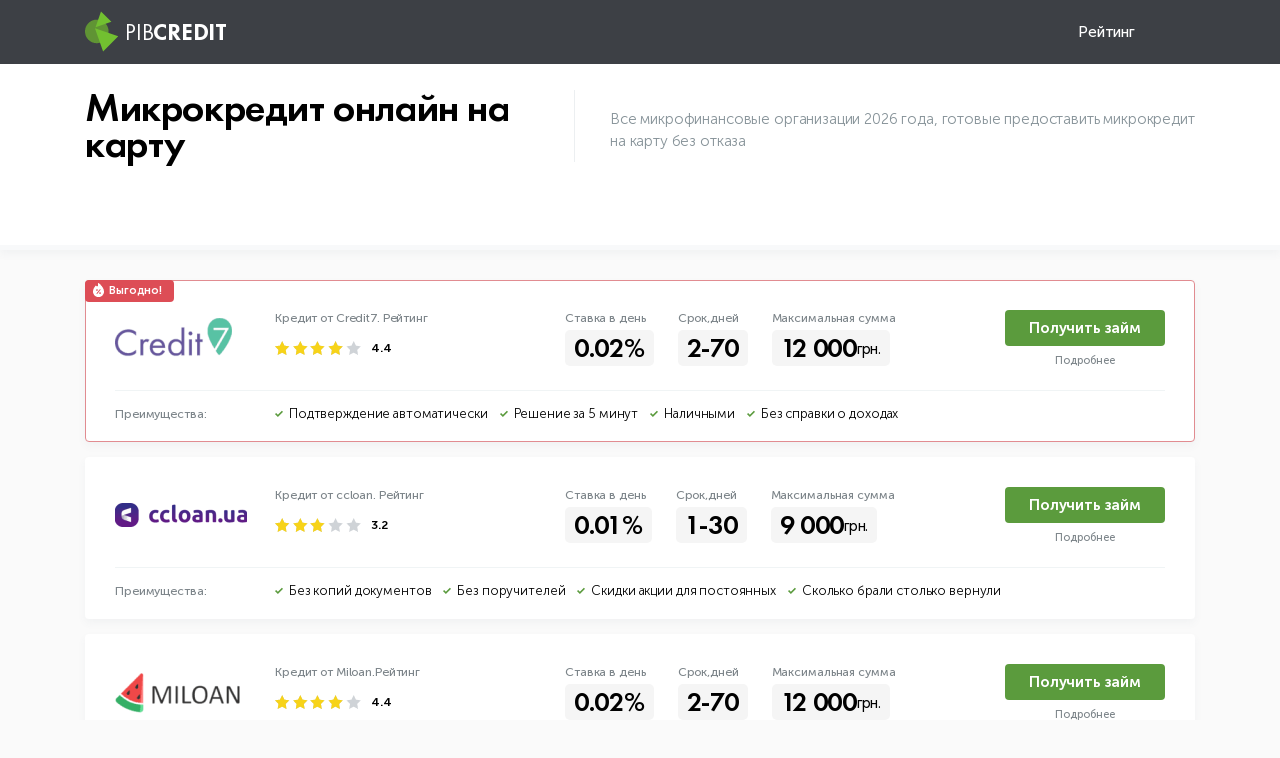

--- FILE ---
content_type: text/html; charset=UTF-8
request_url: https://pib.com.ua/mikrokredit/
body_size: 6773
content:
<!DOCTYPE html>
<html lang="ru">
<head>
  <meta charset="utf-8">
  <meta http-equiv="X-UA-Compatible" content="IE=edge">
  <meta name="viewport" content="width=device-width, initial-scale=1">
  <title>Микрокредит онлайн на карту в Украине 💰️ 2026 год | pib.com.ua</title>
  <meta name="description" content="Хотите взять микрокредит на карточку? ➡️ Оформляйте микрокредиты онлайн без отказа под минимальную процентную ставку ➡️ Подборка микрофинансовых организаций Украины в 2026 году️, предлагающих микрокредитование на самых выгодных условиях на сервисе pib.com.ua!" />
  <link rel="canonical" href="https://pib.com.ua/mikrokredit/" />
  <link rel="apple-touch-icon" sizes="180x180" href="/img/favicon/apple-touch-icon.png">
   <link rel="icon" type="image/png" sizes="32x32" href="/img/favicon/favicon-32x32.png">
   <link rel="icon" type="image/png" sizes="16x16" href="/img/favicon/favicon-16x16.png">
   <link rel="manifest" href="/img/favicon/site.webmanifest">
   <link rel="mask-icon" href="/img/favicon/safari-pinned-tab.svg" color="#5bbad5">
   <meta name="msapplication-TileColor" content="#da532c">
   <meta name="theme-color" content="#ffffff">
  <link href="/css/style.css" rel="stylesheet">
   <!-- Global site tag (gtag.js) - Google Analytics -->
<script async src="https://www.googletagmanager.com/gtag/js?id=G-YCXD9LL7ZH"></script>
<script>
  window.dataLayer = window.dataLayer || [];
  function gtag(){dataLayer.push(arguments);}
  gtag('js', new Date());

  gtag('config', 'G-YCXD9LL7ZH');
</script>

</head>

<body>

<div class="wrapper">


  <header class="header">
      <div class="container">
        <div class="header__inner">
          <div class="header__logo">
            <div class="logo">
              <a href="/" class="logo__link">
                        <span class="logo__ico">
                          <img src="/img/svg/logo.svg" width="40" height="51" alt="Logo">
                        </span>
                        <span class="logo__title">PIB<span class="logo__title-dist">CREDIT</span></span>
                    </a>
                </div>
            </div>
            <div class="header__toggle">
                <button class="header__toggle-btn"></button>
            </div>
          <nav class="header__nav">
            <ul class="main-menu">
                <li class="main-menu__item"><a class="main-menu__link" href="/">Рейтинг</a></li>
          </ul>
        </nav>
      </div>
    </div>
  </header>

  <div class="welcome">
    <div class="container">
        <div class="welcome__main">
            <h1 class="welcome__title">Микрокредит онлайн на карту</h1>
            <div class="welcome__desc">Все микрофинансовые организации 2026 года, готовые предоставить микрокредит на карту без отказа
            </div>
        </div>
    </div>
</div>

<div class="container">
    <div class="offer-list">
        <div class="offer offer_profit">
            <div class="offer__main">
                <div class="offer__inner">
                    <div class="offer__img">
                        <img src="/img/logo-01.png" width="117" height="40" alt="кредит в credit7">
                    </div>
                    <div class="offer__rating">
                        <div class="offer__rating-label"><span>Кредит от Credit7. </span>Рейтинг</div>
                        <div class="offer__rating-group">
                            <div class="offer__rating-stars">
                                <div class="stars stars_4"></div>
                            </div>
                            <div class="offer__rating-value">4.4</div>
                        </div>
                    </div>
                    <div class="offer__data">
                        <div class="offer__data-unit">
                            <div class="offer__data-label">Ставка в день</div>
                            <div class="offer__data-value">0.02%</div>
                        </div>
                        <div class="offer__data-unit">
                            <div class="offer__data-label">Срок,дней</div>
                            <div class="offer__data-value">2-70</div>
                        </div>
                        <div class="offer__data-unit">
                            <div class="offer__data-label">Макс<span>имальная</span> сумма</div>
                            <div class="offer__data-value">12 000<span>грн.</span></div>
                        </div>
                    </div>
                </div>
                <div class="offer__list">
                    <div class="offer__list-head">Преимущества:</div>
                    <div class="offer__list-body">
                        <div class="offer__list-unit">Подтверждение автоматически</div>
                        <div class="offer__list-unit">Решение за 5 минут</div>
                        <div class="offer__list-unit">Наличными</div>
                        <div class="offer__list-unit">Без справки о доходах</div>
                    </div>
                </div>
            </div>
            <div class="offer__action">
                <div class="offer__go">
                    <span class="offer__go-btn stream-btn" data-target="credit7">Получить займ</span>
                </div>
                <div class="offer__more">
                    <a href="#" class="offer__more-link">Подробнее</a>
                </div>
            </div>
        </div>
        <div class="offer">
            <div class="offer__main">
                <div class="offer__inner">
                    <div class="offer__img">
                        <img src="/img/logo-02.png" width="132" height="24" alt="кредит в ccloan">
                    </div>
                    <div class="offer__rating">
                        <div class="offer__rating-label"><span>Кредит от ccloan. </span>Рейтинг</div>
                        <div class="offer__rating-group">
                            <div class="offer__rating-stars">
                                <div class="stars stars_3"></div>
                            </div>
                            <div class="offer__rating-value">3.2</div>
                        </div>
                    </div>
                    <div class="offer__data">
                        <div class="offer__data-unit">
                            <div class="offer__data-label">Ставка в день</div>
                            <div class="offer__data-value">0.01%</div>
                        </div>
                        <div class="offer__data-unit">
                            <div class="offer__data-label">Срок,дней</div>
                            <div class="offer__data-value">1-30</div>
                        </div>
                        <div class="offer__data-unit">
                            <div class="offer__data-label">Макс<span>имальная</span> сумма</div>
                            <div class="offer__data-value">9 000<span>грн.</span></div>
                        </div>
                    </div>
                </div>
                <div class="offer__list">
                    <div class="offer__list-head">Преимущества:</div>
                    <div class="offer__list-body">
                        <div class="offer__list-unit">Без копий документов</div>
                        <div class="offer__list-unit">Без поручителей</div>
                        <div class="offer__list-unit">Скидки акции для постоянных</div>
                        <div class="offer__list-unit">Сколько брали столько вернули</div>
                    </div>
                </div>
            </div>
            <div class="offer__action">
                <div class="offer__go">
                    <span class="offer__go-btn stream-btn" data-target="ccloan">Получить займ</span>
                </div>
                <div class="offer__more">
                    <a href="#" class="offer__more-link">Подробнее</a>
                </div>
            </div>
        </div>
        <div class="offer">
            <div class="offer__main">
                <div class="offer__inner">
                    <div class="offer__img">
                        <img src="/img/logo-03.png" width="126" height="41" alt="кредит в miloan">
                    </div>
                    <div class="offer__rating">
                        <div class="offer__rating-label"><span>Кредит от Miloan.</span>Рейтинг</div>
                        <div class="offer__rating-group">
                            <div class="offer__rating-stars">
                                <div class="stars stars_4"></div>
                            </div>
                            <div class="offer__rating-value">4.4</div>
                        </div>
                    </div>
                    <div class="offer__data">
                        <div class="offer__data-unit">
                            <div class="offer__data-label">Ставка в день</div>
                            <div class="offer__data-value">0.02%</div>
                        </div>
                        <div class="offer__data-unit">
                            <div class="offer__data-label">Срок,дней</div>
                            <div class="offer__data-value">2-70</div>
                        </div>
                        <div class="offer__data-unit">
                            <div class="offer__data-label">Макс<span>имальная</span> сумма</div>
                            <div class="offer__data-value">12 000<span>грн.</span></div>
                        </div>
                    </div>
                </div>
                <div class="offer__list">
                    <div class="offer__list-head">Преимущества:</div>
                    <div class="offer__list-body">
                        <div class="offer__list-unit">Подтверждение автоматически</div>
                        <div class="offer__list-unit">Решение за 5 минут</div>
                        <div class="offer__list-unit">Наличными</div>
                        <div class="offer__list-unit">Без справки о доходах</div>
                    </div>
                </div>
            </div>
            <div class="offer__action">
                <div class="offer__go">
                    <span class="offer__go-btn stream-btn" data-target="miloan">Получить займ</span>
                </div>
                <div class="offer__more">
                    <a href="#" class="offer__more-link">Подробнее</a>
                </div>
            </div>
        </div>
        <div class="offer offer_verified">
            <div class="offer__main">
                <div class="offer__inner">
                    <div class="offer__img">
                        <img src="/img/logo-04.png" width="119" height="64" alt="кредит в форзакредит">
                    </div>
                    <div class="offer__rating">
                        <div class="offer__rating-label"><span>Кредит от Forzacredit. </span>Рейтинг</div>
                        <div class="offer__rating-group">
                            <div class="offer__rating-stars">
                                <div class="stars stars_4"></div>
                            </div>
                            <div class="offer__rating-value">4.4</div>
                        </div>
                    </div>
                    <div class="offer__data">
                        <div class="offer__data-unit">
                            <div class="offer__data-label">Ставка в день</div>
                            <div class="offer__data-value">0.02%</div>
                        </div>
                        <div class="offer__data-unit">
                            <div class="offer__data-label">Срок,дней</div>
                            <div class="offer__data-value">2-70</div>
                        </div>
                        <div class="offer__data-unit">
                            <div class="offer__data-label">Макс<span>имальная</span> сумма</div>
                            <div class="offer__data-value">12 000<span>грн.</span></div>
                        </div>
                    </div>
                </div>
                <div class="offer__list">
                    <div class="offer__list-head">Преимущества:</div>
                    <div class="offer__list-body">
                        <div class="offer__list-unit">Подтверждение автоматически</div>
                        <div class="offer__list-unit">Решение за 5 минут</div>
                        <div class="offer__list-unit">Наличными</div>
                        <div class="offer__list-unit">Без справки о доходах</div>
                    </div>
                </div>
            </div>
            <div class="offer__action">
                <div class="offer__go">
                    <span class="offer__go-btn stream-btn" data-target="forzacredit">Получить займ</span>
                </div>
                <div class="offer__more">
                    <a href="#" class="offer__more-link">Подробнее</a>
                </div>
            </div>
        </div>
        <div class="offer">
            <div class="offer__main">
                <div class="offer__inner">
                    <div class="offer__img">
                        <img src="/img/logo-05.png" width="152" height="22" alt="кредит Ваша Готивочка">
                    </div>
                    <div class="offer__rating">
                        <div class="offer__rating-label"><span>Кредит от Vashagotivochka. </span>Рейтинг</div>
                        <div class="offer__rating-group">
                            <div class="offer__rating-stars">
                                <div class="stars stars_4"></div>
                            </div>
                            <div class="offer__rating-value">4.4</div>
                        </div>
                    </div>
                    <div class="offer__data">
                        <div class="offer__data-unit">
                            <div class="offer__data-label">Ставка в день</div>
                            <div class="offer__data-value">0.02%</div>
                        </div>
                        <div class="offer__data-unit">
                            <div class="offer__data-label">Срок,дней</div>
                            <div class="offer__data-value">2-70</div>
                        </div>
                        <div class="offer__data-unit">
                            <div class="offer__data-label">Макс<span>имальная</span> сумма</div>
                            <div class="offer__data-value">12 000<span>грн.</span></div>
                        </div>
                    </div>
                </div>
                <div class="offer__list">
                    <div class="offer__list-head">Преимущества:</div>
                    <div class="offer__list-body">
                        <div class="offer__list-unit">Подтверждение автоматически</div>
                        <div class="offer__list-unit">Решение за 5 минут</div>
                        <div class="offer__list-unit">Наличными</div>
                        <div class="offer__list-unit">Без справки о доходах</div>
                    </div>
                </div>
            </div>
            <div class="offer__action">
                <div class="offer__go">
                    <span class="offer__go-btn stream-btn" data-target="vashagotiv">Получить займ</span>
                </div>
                <div class="offer__more">
                    <a href="#" class="offer__more-link">Подробнее</a>
                </div>
            </div>
        </div>
        <div class="offer offer_recom">
            <div class="offer__main">
                <div class="offer__inner">
                    <div class="offer__img">
                        <img src="/img/logo-06.png" width="130" height="33" alt="">
                    </div>
                    <div class="offer__rating">
                        <div class="offer__rating-label"><span>Кредит от Fingo. </span>Рейтинг</div>
                        <div class="offer__rating-group">
                            <div class="offer__rating-stars">
                                <div class="stars stars_4"></div>
                            </div>
                            <div class="offer__rating-value">4.4</div>
                        </div>
                    </div>
                    <div class="offer__data">
                        <div class="offer__data-unit">
                            <div class="offer__data-label">Ставка в день</div>
                            <div class="offer__data-value">0.02%</div>
                        </div>
                        <div class="offer__data-unit">
                            <div class="offer__data-label">Срок,дней</div>
                            <div class="offer__data-value">2-70</div>
                        </div>
                        <div class="offer__data-unit">
                            <div class="offer__data-label">Макс<span>имальная</span> сумма</div>
                            <div class="offer__data-value">12 000<span>грн.</span></div>
                        </div>
                    </div>
                </div>
                <div class="offer__list">
                    <div class="offer__list-head">Преимущества:</div>
                    <div class="offer__list-body">
                        <div class="offer__list-unit">Подтверждение автоматически</div>
                        <div class="offer__list-unit">Решение за 5 минут</div>
                        <div class="offer__list-unit">Наличными</div>
                        <div class="offer__list-unit">Без справки о доходах</div>
                    </div>
                </div>
            </div>
            <div class="offer__action">
                <div class="offer__go">
                    <span class="offer__go-btn stream-btn" data-target="ccloan">Получить займ</span>
                </div>
                <div class="offer__more">
                    <a href="#" class="offer__more-link">Подробнее</a>
                </div>
            </div>
        </div>
        <div class="offer">
            <div class="offer__main">
                <div class="offer__inner">
                    <div class="offer__img">
                        <img src="/img/logo-07.png" width="130" height="57" alt="Кредит от Є ГРОШІ">
                    </div>
                    <div class="offer__rating">
                        <div class="offer__rating-label"><span>Кредит от Є ГРОШІ. </span>Рейтинг</div>
                        <div class="offer__rating-group">
                            <div class="offer__rating-stars">
                                <div class="stars stars_4"></div>
                            </div>
                            <div class="offer__rating-value">4.4</div>
                        </div>
                    </div>
                    <div class="offer__data">
                        <div class="offer__data-unit">
                            <div class="offer__data-label">Ставка в день</div>
                            <div class="offer__data-value">0.02%</div>
                        </div>
                        <div class="offer__data-unit">
                            <div class="offer__data-label">Срок,дней</div>
                            <div class="offer__data-value">2-70</div>
                        </div>
                        <div class="offer__data-unit">
                            <div class="offer__data-label">Макс<span>имальная</span> сумма</div>
                            <div class="offer__data-value">12 000<span>грн.</span></div>
                        </div>
                    </div>
                </div>
                <div class="offer__list">
                    <div class="offer__list-head">Преимущества:</div>
                    <div class="offer__list-body">
                        <div class="offer__list-unit">Подтверждение автоматически</div>
                        <div class="offer__list-unit">Решение за 5 минут</div>
                        <div class="offer__list-unit">Наличными</div>
                        <div class="offer__list-unit">Без справки о доходах</div>
                    </div>
                </div>
            </div>
            <div class="offer__action">
                <div class="offer__go">
                    <span class="offer__go-btn stream-btn" data-target="egroshi">Получить займ</span>
                </div>
                <div class="offer__more">
                    <a href="#" class="offer__more-link">Подробнее</a>
                </div>
            </div>
        </div>
        <div class="offer offer_stock">
            <div class="offer__main">
                <div class="offer__inner">
                    <div class="offer__img">
                        <img src="/img/logo-08.png" width="126" height="52" alt="кредит в Кредит Плюс">
                    </div>
                    <div class="offer__rating">
                        <div class="offer__rating-label"><span>Кредит от Кредит Плюс. </span>Рейтинг</div>
                        <div class="offer__rating-group">
                            <div class="offer__rating-stars">
                                <div class="stars stars_4"></div>
                            </div>
                            <div class="offer__rating-value">4.4</div>
                        </div>
                    </div>
                    <div class="offer__data">
                        <div class="offer__data-unit">
                            <div class="offer__data-label">Ставка в день</div>
                            <div class="offer__data-value">0.02%</div>
                        </div>
                        <div class="offer__data-unit">
                            <div class="offer__data-label">Срок,дней</div>
                            <div class="offer__data-value">2-70</div>
                        </div>
                        <div class="offer__data-unit">
                            <div class="offer__data-label">Макс<span>имальная</span> сумма</div>
                            <div class="offer__data-value">12 000<span>грн.</span></div>
                        </div>
                    </div>
                </div>
                <div class="offer__list">
                    <div class="offer__list-head">Преимущества:</div>
                    <div class="offer__list-body">
                        <div class="offer__list-unit">Подтверждение автоматически</div>
                        <div class="offer__list-unit">Решение за 5 минут</div>
                        <div class="offer__list-unit">Наличными</div>
                        <div class="offer__list-unit">Без справки о доходах</div>
                    </div>
                </div>
            </div>
            <div class="offer__action">
                <div class="offer__go">
                    <span class="offer__go-btn stream-btn" data-target="credplus">Получить займ</span>
                </div>
                <div class="offer__more">
                    <a href="#" class="offer__more-link">Подробнее</a>
                </div>
            </div>
        </div>
    </div>

        <article class="article">
<h2> Что такое микрокредит?</h2>
<p> Микрокредит на карту – это обычно небольшая ссуда, которая выдается банком или МФО на заранее оговоренный в договоре срок, но если раньше вам нужно было бы прийти в отделение, то теперь все можно оформить <a href="https://pib.com.ua/">онлайн</a>, а понадобится для этого только паспорт. Ввиду высокой конкуренции многие финансовые организации предлагают весьма гибкие условия возврата денег – изучите самые горячие предложения в таблице выше. Вы можете оформить деньги на короткий или <a href="https://pib.com.ua/dolgosrochnyy/">длительный срок</a>, только помните, что в <a href="https://pib.com.ua/kratkosrochnyy/">первом</a> случае подразумевается несколько недель, а во втором – несколько месяцев. Речь ни в коем случае не идет о полугоде или выше – в этом и есть смысл микрокредитования.</p>
<h2>Плюсы и минусы микрокредитов </h2>
<p> Конечно же, начать стоит с первого. Микрокредиты онлайн потому так популярны, что у них есть ряд веских преимуществ:</p>
<ul> <li>   Чтобы получить необходимые средства, вам <a href="https://pib.com.ua/distancionno/">не нужно выходить</a> из дома и высиживать очередь в банке. Просто определитесь, с какой МФО вы хотите иметь дело и зайдите на ее сайт;</li>
<li>Минимум документов – это замечательно. Вам не придется бегать по городу и собирать необходимые справки. Просто приготовьте паспорт перед тем, заполнять форму для заявки;</li>
<li>Между подачей заявки и получением средств не пройдут и сутки. Соответственно, подобный вид займа – это отличный вариант, когда деньги нужны, как говорится, еще вчера;</li>
<li>Даже если у вас были просрочки по прошлым кредитам, ряд МФО с высокой долей вероятности закроет на это глаза и даст вам денег. То есть таким образом вы сможете улучшить свою кредитную историю;</li>
<li>Получая микрокредит в Украине, вам не придется ни перед кем отчитываться о целевом назначении средств – вам просто дадут деньги, и вы их возьмете.</li> </ul>
<p> Минусы тоже имеются, и дабы вы лучше понимали, что представляет собой процесс микрокредитования в Украине, осветить их стоит:</p>
<ul> <li>  Поскольку займ сам по себе является небольшим, возвращать его придется довольно быстро – в этом и заключается суть работы МФО. То есть если на данном этапе жизни у вас крайне серьезная финансовая катастрофа, подумайте, а изменится ли что-то через пару месяцев или даже меньше, ведь банку будет все равно – он просто захочет свои деньги назад;</li>
<li>Ситуация лично для вас может ухудшиться тем, что помимо основной суммы придется отдавать еще и проценты, а это дополнительная нагрузка для вашего бюджета;</li>
<li>Взять микрокредит – означает взять небольшую сумму в долг. Это и хорошо, и одновременно плохо. Если полученных денег вам вдруг не хватит, придется брать еще;</li>
<li>При самом неблагоприятном сценарии, если вы не сможете вовремя отдать деньги, придется начать процедуру рефинансирования, которой сопутствует ряд сложностей, в результате чего вы еще глубже свалитесь в долговую яму. </li> </ul>
<h2> Как получить микрокредит?</h2>
<p> Чтобы у вас все наверняка получилось, ниже приведена понятная инструкция:</p>
<ol> <li>  Изучите список предложений, которые вынесены на этой странице в отдельную таблицу. Выберите МФО, которая вам подходит и перейдите на ее официальный сайт.</li>
<li>Пройдите регистрацию – для этого необходимо заполнить анкету заемщика.</li>
<li>На сайте представлен онлайн-калькулятор. С его помощью вы сможете рассчитать, на какой срок взять микрокредит онлайн на карту и какую сумму.</li>
<li>Теперь вам осталось оформить заявку, указать необходимые данные о себе, ввести реквизиты карты, на которую желаете получить займ.</li>
<li>Теперь вы должны отправить свою заявку на микрокредиты на карту в Украине и дождаться ее рассмотрения. Последнее, конечно, самое неприятное, ведь совершенно неожиданно может прийти отказ. Впрочем, МФО крайне редко отказывают в займах. Когда придет одобрение, вам нужно только дождаться поступления средств.</li> </ol>
<p> Деньги приходят моментально, а вам даже не придется беспокоиться о том, чтобы найти поручителей.</p>
<h2> Где взять микрокредит?</h2>
<p> Помните, что на этом сайте вы не можете оформить микрокредит на карту. Здесь вы найдете только необходимую информацию, которая поможет вам в дальнейшем. Как уже было сказано, в таблице на этой странице отражены самые выгодные предложения, которые готовы сделать МФО прямо сейчас. Ознакомьтесь с ними, переходите на сайт организации и получайте свои деньги. Это не только отличный шанс поправить пошатнувшееся финансовое положение, но и возможность выправить кредитную историю. Данный сайт выполняет роль самого надежного посредника – ежедневно тысячи людей получают микрокредиты на карту Украины благодаря нам.</p>
<p> Мониторинг финансовых организаций – нелегкое дело. Важно собрать всю информацию, не упустить ничего важного, проверить репутацию каждой МФО. Наши специалисты делают это специально для вас, чтобы у вас была возможность получить деньги быстро, не испытывая неудобств. Мы советуем ознакомиться с самыми горячими предложениями. Выбирайте наиболее приемлемые для себя условия, устанавливайте сроки погашения и получайте микрокредит на карту онлайн с минимальными процентами, не выходя из дома.</p>


      


</div>



    <footer class="footer">
        <div class="container footer__inner">
            <div class="footer__main">
                <div class="footer__logo logo logo_footer">
                    <div class="logo__link">
                        <span class="logo__ico">
                          <img src="/img/svg/logo.svg" width="40" height="51" alt="">
                        </span>
                        <span class="logo__title">PIB<span class="logo__title-dist">CREDIT</span></span>
                    </div>
                </div>
                <div class="footer__copyright">©2013–2020. Все права защищены. <br>Данный сайт носит информационно-справочный характер и ни при каких условиях не является публичной офертой.</div>

                <div class="footer__social">
                    <span class="footer__social-btn">
                        <img src="/img/svg/instagram.svg" width="24" height="24" alt="Instagram icon.">
                    </span>
                    <span class="footer__social-btn">
                        <img src="/img/svg/twitter.svg" width="24" height="24" alt="Twitter icon.">
                    </span>
                    <span class="footer__social-btn">
                        <img src="/img/svg/fb.svg" width="24" height="24" alt="Facebook icon.">
                    </span>
                    <span class="footer__social-btn">
                        <img src="/img/svg/youtube.svg" width="24" height="24" alt="Youtube icon.">
                    </span>
                </div>
            </div>
            <div class="footer__subscribe">
                <div class="subscribe">
                    <div class="subscribe__head">Получать скидки</div>
                    <div class="subscribe__body">
                        <div class="subscribe__group">
                            <input type="text" class="subscribe__control" value="" placeholder="Введите email ...">
                        </div>
                        <div class="subscribe__submit">
                            <button class="subscribe__btn">Получать скидки</button>
                        </div>
                    </div>
                    <div class="subscribe__foot">Станьте нашим подписчиком, чтобы быть в курсе информации о новинках и специальных предложениях.</div>
                </div>
            </div>
            <div class="footer__category">
                <button class="footer__category-toggle">Все категории</button>
                <nav class="footer__category-nav">
                    <ul class="category-menu">
                        <li class="category-menu__item"><span class="category-menu__link">Кредит онлайн на карту</span></li>
                        <li class="category-menu__item"><span class="category-menu__link">Кредиты наличными</span></li>
                        <li class="category-menu__item"><span class="category-menu__link">Деньги в долг без отказа</span></li>
                        <li class="category-menu__item"><span class="category-menu__link">Круглосуточный займ</span></li>
                        <li class="category-menu__item"><span class="category-menu__link">Моментальный кредит онлайн</span></li>
                        <li class="category-menu__item"><span class="category-menu__link">Кредит с плохой кредитной историей</span></li>
                        <li class="category-menu__item"><span class="category-menu__link">Кредит без справок о доходах</span></li>
                        <li class="category-menu__item"><span class="category-menu__link">Беспроцентный кредит онлайн</span></li>
                        <li class="category-menu__item"><span class="category-menu__link">Кредит без официального трудоустройства</span></li>
                        <li class="category-menu__item"><span class="category-menu__link">Кредит на карту Приватбанка</span></li>
                    </ul>
                    <ul class="category-menu">
                        <li class="category-menu__item"><span class="category-menu__link">Киев</span></li>
                        <li class="category-menu__item"><span class="category-menu__link">Харьков</span></li>
                        <li class="category-menu__item"><span class="category-menu__link">Одесса</span></li>
                        <li class="category-menu__item"><span class="category-menu__link">Днепр</span></li>
                        <li class="category-menu__item"><span class="category-menu__link">Запорожье</span></li>
                        <li class="category-menu__item"><span class="category-menu__link">Львов</span></li>
                        <li class="category-menu__item"><span class="category-menu__link">Винница</span></li>
                        <li class="category-menu__item"><span class="category-menu__link">Хмельницкий</span></li>
                        <li class="category-menu__item"><span class="category-menu__link">Тернополь</span></li>
                        <li class="category-menu__item"><span class="category-menu__link">Ужгород</span></li>
                    </ul>
                    <ul class="category-menu">
                        <li class="category-menu__item"><span class="category-menu__link">Moneyveo</span></li>
                        <li class="category-menu__item"><span class="category-menu__link">ШвидкоГроші</span></li>
                        <li class="category-menu__item"><span class="category-menu__link">MyCredit</span></li>
                        <li class="category-menu__item"><span class="category-menu__link">Ccloan</span></li>
                        <li class="category-menu__item"><span class="category-menu__link">Dinero</span></li>
                        <li class="category-menu__item"><span class="category-menu__link">CreditKasa</span></li>
                        <li class="category-menu__item"><span class="category-menu__link">Гроші Всім</span></li>
                        <li class="category-menu__item"><span class="category-menu__link">MyWallet</span></li>
                        <li class="category-menu__item"><span class="category-menu__link">Глобал Кредит</span></li>
                        <li class="category-menu__item"><span class="category-menu__link">Cash Point</span></li>
                    </ul>
                </nav>
            </div>
        </div>
      <div class="footer__bar">
            <div class="container">
                <nav class="footer__tech">
                    <ul class="tech-menu">
                        <li class="tech-menu__item">
                            <a href="/sitemap/" class="tech-menu__link">Карта сайта</a>
                        </li>
                    </ul>
                </nav>
            </div>
        </div>
    </footer>
    <div class="overlay"></div>

    <div class="scroll-top" id="back-top">
        <a href="#" class="scroll-top__btn" title="Наверх"></a>
    </div>

</div>
<!-- /.wrapper -->

<script src="https://ajax.googleapis.com/ajax/libs/jquery/3.3.1/jquery.min.js"></script>
<script src="/js/libs.min.js"></script>
<script src="/js/common.js"></script>
<script defer src="https://static.cloudflareinsights.com/beacon.min.js/vcd15cbe7772f49c399c6a5babf22c1241717689176015" integrity="sha512-ZpsOmlRQV6y907TI0dKBHq9Md29nnaEIPlkf84rnaERnq6zvWvPUqr2ft8M1aS28oN72PdrCzSjY4U6VaAw1EQ==" data-cf-beacon='{"version":"2024.11.0","token":"f5272745a56a42669893c4dc701d6230","r":1,"server_timing":{"name":{"cfCacheStatus":true,"cfEdge":true,"cfExtPri":true,"cfL4":true,"cfOrigin":true,"cfSpeedBrain":true},"location_startswith":null}}' crossorigin="anonymous"></script>
</body>
</html>

--- FILE ---
content_type: text/css
request_url: https://pib.com.ua/css/style.css
body_size: 8822
content:
@charset 'UTF-8';

/**
* Шрифты
*/

@font-face {
  font-family: 'Roboto';
  font-weight: 900;
  font-style: normal;
  -webkit-font-smoothing: antialiased;
  -moz-osx-font-smoothing: grayscale;
  src: url('../fonts/MuseoSansCyrl-900.woff2') format('woff2'), url('../fonts/MuseoSansCyrl-900.woff') format('woff');
}

@font-face {
  font-family: 'Roboto';
  font-weight: 700;
  font-style: normal;
  -webkit-font-smoothing: antialiased;
  -moz-osx-font-smoothing: grayscale;
  src: url('../fonts/MuseoSansCyrl-700.woff2') format('woff2'), url('../fonts/MuseoSansCyrl-700.woff') format('woff');
}

@font-face {
  font-family: 'Roboto';
  font-weight: 500;
  font-style: normal;
  -webkit-font-smoothing: antialiased;
  -moz-osx-font-smoothing: grayscale;
  src: url('../fonts/MuseoSansCyrl-500.woff2') format('woff2'), url('../fonts/MuseoSansCyrl-500.woff') format('woff');
}

@font-face {
  font-family: 'Roboto';
  font-weight: 300;
  font-style: normal;
  -webkit-font-smoothing: antialiased;
  -moz-osx-font-smoothing: grayscale;
  src: url('../fonts/MuseoSansCyrl-300.woff2') format('woff2'), url('../fonts/MuseoSansCyrl-300.woff') format('woff');
}

@font-face {
  font-family: 'Roboto';
  font-weight: 100;
  font-style: normal;
  -webkit-font-smoothing: antialiased;
  -moz-osx-font-smoothing: grayscale;
  src: url('../fonts/MuseoSansCyrl-100.woff2') format('woff2'), url('../fonts/MuseoSansCyrl-100.woff') format('woff');
}

@font-face {
  font-family: 'Futura PT';
  font-weight: 800;
  font-style: normal;
  -webkit-font-smoothing: antialiased;
  -moz-osx-font-smoothing: grayscale;
  src: url('../fonts/FuturaPT-Heavy.woff2') format('woff2'), url('../fonts/FuturaPT-Heavy.woff') format('woff');
}

@font-face {
  font-family: 'Futura PT';
  font-weight: 600;
  font-style: normal;
  -webkit-font-smoothing: antialiased;
  -moz-osx-font-smoothing: grayscale;
  src: url('../fonts/FuturaPT-Demi.woff2') format('woff2'), url('../fonts/FuturaPT-Demi.woff') format('woff');
}

@font-face {
  font-family: 'Futura PT';
  font-weight: 500;
  font-style: normal;
  -webkit-font-smoothing: antialiased;
  -moz-osx-font-smoothing: grayscale;
  src: url('../fonts/FuturaPT-Medium.woff2') format('woff2'), url('../fonts/FuturaPT-Medium.woff') format('woff');
}

@font-face {
  font-family: 'Futura PT';
  font-weight: 400;
  font-style: normal;
  -webkit-font-smoothing: antialiased;
  -moz-osx-font-smoothing: grayscale;
  src: url('../fonts/FuturaPT-Book.woff2') format('woff2'), url('../fonts/FuturaPT-Book.woff') format('woff');
}

@font-face {
  font-family: 'Futura PT';
  font-weight: 300;
  font-style: normal;
  -webkit-font-smoothing: antialiased;
  -moz-osx-font-smoothing: grayscale;
  src: url('../fonts/FuturaPT-Light.woff2') format('woff2'), url('../fonts/FuturaPT-Light.woff') format('woff');
}

/**
* Normalize
*/

html {
  font-family: sans-serif;
  line-height: 1.15;
  box-sizing: border-box;
  -ms-overflow-style: scrollbar;
  -webkit-tap-highlight-color: transparent;
  -webkit-text-size-adjust: 100%;
  -ms-text-size-adjust: 100%;
}

*,
*::before,
*::after {
  box-sizing: inherit;
  text-decoration-skip-ink: none;
}

@-ms-viewport {
  width: device-width;
}

article,
aside,
dialog,
figcaption,
figure,
footer,
header,
hgroup,
main,
nav,
section {
  display: block;
}

body {
  font-family: 'Roboto', -apple-system, BlinkMacSystemFont, 'Segoe UI', Roboto, 'Helvetica Neue', Arial, sans-serif;
  font-size: 1rem;
  font-weight: 400;
  line-height: 1.5;
  margin: 0;
  color: #000000;
  background-color: #fafafa;
}

[tabindex='-1']:focus {
  outline: none !important;
}

hr {
  overflow: visible;
  box-sizing: content-box;
  height: 0;
}

h1,
h2,
h3,
h4,
h5,
h6 {
  margin-top: 0;
  margin-bottom: 0.5rem;
}

p {
  margin-top: 0;
  margin-bottom: 1rem;
}

abbr[title],
abbr[data-original-title] {
  cursor: help;
  text-decoration: underline;
  text-decoration: underline dotted;
  border-bottom: 0;
}

address {
  font-style: normal;
  line-height: inherit;
  margin-bottom: 1rem;
}

ol,
ul,
dl {
  margin-top: 0;
  margin-bottom: 1rem;
}

ol ol,
ul ul,
ol ul,
ul ol {
  margin-bottom: 0;
}

dt {
  font-weight: 700;
}

dd {
  margin-bottom: 0.5rem;
  margin-left: 0;
}

blockquote {
  margin: 0 0 1rem;
}

dfn {
  font-style: italic;
}

b,
strong {
  font-weight: bolder;
}

small {
  font-size: 80%;
}

sub,
sup {
  font-size: 75%;
  line-height: 0;
  position: relative;
  vertical-align: baseline;
}

sub {
  bottom: -0.25em;
}

sup {
  top: -0.5em;
}

a {
  transition: all 0.3s;
  text-decoration: underline;
  color: #5b9b3d;
  background-color: transparent;
  -webkit-text-decoration-skip: objects;
}

a:hover {
  text-decoration: none;
  color: #5b9b3d;
}


a:not([href]):not([tabindex]) {
  text-decoration: none;
  color: inherit;
}

a:not([href]):not([tabindex]):focus,
a:not([href]):not([tabindex]):hover {
  text-decoration: none;
  color: inherit;
}

a:not([href]):not([tabindex]):focus {
  outline: 0;
}

a:focus {
  outline: none;
}

pre,
code,
kbd,
samp {
  font-family: monospace, monospace;
  font-size: 1em;
}

pre {
  overflow: auto;
  margin-top: 0;
  margin-bottom: 1rem;
}

figure {
  margin: 0 0 1rem;
}

img {
  max-width: 100%;
  height: auto;
  vertical-align: middle;
  border-style: none;
}

svg:not(:root) {
  overflow: hidden;
}

a,
area,
button,
[role='button'],
input,
label,
select,
summary,
textarea {
  -ms-touch-action: manipulation;
  touch-action: manipulation;
}

table {
  border-collapse: collapse;
}

caption {
  padding-top: 0.75rem;
  padding-bottom: 0.75rem;
  caption-side: bottom;
  text-align: left;
  color: #868e96;
}

th {
  text-align: left;
}

.stream-btn {
cursor: pointer;}

label {
  display: inline-block;
  margin-bottom: 0.5rem;
}

button:focus {
  outline: none;
}

input,
button,
select,
optgroup,
textarea {
  font-family: inherit;
  font-size: inherit;
  line-height: inherit;
  margin: 0;
  transition: all 0.3s;
  outline: none;
}

button,
input {
  overflow: visible;
}

button,
select {
  text-transform: none;
}

button,
html [type='button'],
[type='reset'],
[type='submit'] {
  cursor: pointer;
  -webkit-appearance: button;
}

button::-moz-focus-inner,
[type='button']::-moz-focus-inner,
[type='reset']::-moz-focus-inner,
[type='submit']::-moz-focus-inner {
  padding: 0;
  border-style: none;
}

input[type='radio'],
input[type='checkbox'] {
  box-sizing: border-box;
  padding: 0;
}

input[type='date'],
input[type='time'],
input[type='datetime-local'],
input[type='month'] {
  -webkit-appearance: listbox;
}

textarea {
  overflow: auto;
  resize: vertical;
}

fieldset {
  min-width: 0;
  margin: 0;
  padding: 0;
  border: 0;
}

legend {
  font-size: 1.5rem;
  line-height: inherit;
  display: block;
  width: 100%;
  max-width: 100%;
  margin-bottom: 0.5rem;
  padding: 0;
  white-space: normal;
  color: inherit;
}

progress {
  vertical-align: baseline;
}

[type='number']::-webkit-inner-spin-button,
[type='number']::-webkit-outer-spin-button {
  height: auto;
}

[type='search'] {
  outline-offset: -2px;
  -webkit-appearance: none;
}

[type='search']::-webkit-search-cancel-button,
[type='search']::-webkit-search-decoration {
  -webkit-appearance: none;
}

::-webkit-file-upload-button {
  font: inherit;
  -webkit-appearance: button;
}

output {
  display: inline-block;
}

summary {
  display: list-item;
}

template {
  display: none;
}

[hidden] {
  display: none !important;
}

/**
* Общие
*/

.wrapper {
  overflow: hidden;
}

.container {
  width: 100%;
  margin-right: auto;
  margin-left: auto;
  padding-right: 15px;
  padding-left: 15px;
}

.box {
  padding: 35px 95px;
  border-radius: 4px;
  background: #ffffff;
  box-shadow: 0 4px 8px rgba(84, 102, 112, 0.05);
}

.box_cart {
  position: relative;
}

.box_cart:before {
  position: absolute;
  z-index: -1;
  top: -111px;
  left: -120px;
  display: block;
  width: 301px;
  height: 333px;
  content: '';
  background: url(../img/svg/bg-cart.svg) 0 0 no-repeat;
  background-size: 301px 333px;
}

.box_review {
  margin-bottom: 15px;
}

/**
* Кнопки
*/

.btn {
  font-size: 18px;
  font-weight: 600;
  line-height: 22px;
  display: inline-block;
  padding: 15px 40px;
  text-align: center;
  vertical-align: bottom;
  text-decoration: none;
  letter-spacing: -0.01em;
  color: #ffffff;
  border: none;
  border-radius: 4px;
  background: #5b9b3d;
}

.btn:hover {
  text-decoration: none;
  color: #ffffff;
  background-color: #61a73e;
}

/**
* Шапка
*/

.header {
  background: #3d4045;
}

.header__inner {
  position: relative;
  display: -webkit-flex;
  display: -ms-flexbox;
  display: flex;
  height: 64px;
  -webkit-align-items: center;
  align-items: center;
  -ms-flex-align: center;
}

.header__logo {
  margin-right: auto;
}

.header__nav {
  margin-right: 60px;
}

.header__phone {
  margin-right: 50px;
}

.header__phone-num {
  font-size: 18px;
  font-weight: normal;
  line-height: 22px;
  display: block;
  text-decoration: none;
  letter-spacing: -0.01em;
  color: #ffffff;
}

.header__phone-num:hover {
  color: #ffffff;
}

.header__lang {
  display: -webkit-flex;
  display: -ms-flexbox;
  display: flex;
  margin-right: 50px;
}

.header__lang-link {
  font-size: 13px;
  font-weight: 300;
  line-height: 16px;
  display: block;
  margin-right: 12px;
  text-decoration: none;
  letter-spacing: -0.01em;
  color: #c6c8ca;
}

.header__lang-link:hover {
  text-decoration: underline;
  color: #c6c8ca;
}

.header__lang-link:last-child {
  margin-right: 0;
}

.header__lang-link_current {
  font-weight: 600;
  color: #ffffff;
}

.header__lang-link_current:hover {
  color: #ffffff;
}

.header__user {
  margin-right: 20px;
}

.header__user-link {
  display: block;
  width: 22px;
  height: 22px;
  text-decoration: none;
  background: url(../img/svg/ico-user.svg) center center no-repeat;
  background-size: 22px 22px;
}

.header__search-toggle {
  display: block;
  width: 22px;
  height: 22px;
  padding: 0;
  border: none;
  background: url(../img/svg/ico-search-gray.svg) center center no-repeat;
  background-size: 18px 18px;
}

.header__toggle {
  display: none;
  margin-left: 20px;
}

.header__toggle-btn {
  display: block;
  width: 28px;
  height: 22px;
  padding: 0;
  transition: none;
  border: none;
  background: url(../img/svg/ico-menu-open.svg) center center no-repeat;
  background-size: 27px auto;
}

.menu-opened .header__toggle-btn {
  background-image: url(../img/svg/ico-menu-close.svg);
  background-size: 21px 21px;
}

.logo__link {
  display: -webkit-flex;
  display: -ms-flexbox;
  display: flex;
  text-decoration: none;
  -webkit-align-items: center;
  align-items: center;
  -ms-flex-align: center;
}

.logo__ico {
  display: block;
}

.logo__title {
  font-family: 'Futura PT', sans-serif;
  font-size: 23px;
  font-weight: 400;
  font-style: normal;
  line-height: 29px;
  display: block;
  letter-spacing: -0.01em;
  color: #ffffff;
}

.logo__title-dist {
  font-weight: 800;
}

.logo_footer .logo__title {
  color: #0d1c32;
}

.main-menu {
  display: -webkit-flex;
  display: -ms-flexbox;
  display: flex;
  margin: 0;
  padding: 0;
  list-style: none;
}

.main-menu__item {
  margin-right: 25px;
}

.main-menu__item:last-child {
  margin-right: 0;
}

.main-menu__link {
  font-size: 15px;
  font-weight: normal;
  line-height: 16px;
  display: block;
  text-decoration: none;
  letter-spacing: -0.01em;
  color: #ffffff;
}

.main-menu__link_hot {
  padding-left: 20px;
  background: url(../img/svg/ico-hot.svg) 0 center no-repeat;
  background-size: 14px auto;
}

.main-menu__link:hover {
  text-decoration: underline;
  color: #ffffff;
}

.search-form {
  position: absolute;
  z-index: 500;
  top: 8px;
  right: 15px;
  left: 205px;
  display: none;
}

.search-form_active {
  display: block;
}

.search-form__control {
  font-size: 15px;
  font-weight: 300;
  line-height: 22px;
  display: block;
  width: 100%;
  height: 48px;
  padding: 0 90px 0 26px;
  letter-spacing: -0.01em;
  color: #000000;
  border: none;
  border-radius: 4px;
  background: #ffffff;
}

.search-form__control::-webkit-input-placeholder {
  opacity: 1;
  color: #4f5355;
}

.search-form__control::-moz-placeholder {
  opacity: 1;
  color: #4f5355;
}

.search-form__control:-ms-input-placeholder {
  opacity: 1;
  color: #4f5355;
}

.search-form__control::-ms-input-placeholder {
  opacity: 1;
  color: #4f5355;
}

.search-form__control::-webkit-input-placeholder {
  opacity: 1;
  color: #4f5355;
}

.search-form__control:-ms-input-placeholder {
  opacity: 1;
  color: #4f5355;
}

.search-form__control::placeholder {
  opacity: 1;
  color: #4f5355;
}

.search-form__reset {
  position: absolute;
  top: 50%;
  right: 60px;
  display: block;
  width: 20px;
  height: 20px;
  margin-top: -10px;
  border: none;
  background: url(../img/svg/ico-close.svg) center center no-repeat;
  background-size: 14px 14px;
}

.search-form__btn {
  position: absolute;
  top: 50%;
  right: 26px;
  display: block;
  width: 20px;
  height: 20px;
  margin-top: -10px;
  border: none;
  background: url(../img/svg/ico-search-black.svg) center center no-repeat;
  background-size: 18px 18px;
}

.menu-opened {
  overflow: hidden;
}

.mobile-bar {
  position: absolute;
  z-index: 900;
  top: 64px;
  right: 0;
  bottom: 0;
  display: none;
  width: 280px;
  padding: 20px 40px;
  background: #ffffff;
  box-shadow: 0 4px 25px rgba(0, 0, 0, 0.2);
}

.menu-opened .mobile-bar {
  display: block;
}

.mobile-bar__lang {
  display: -webkit-flex;
  display: -ms-flexbox;
  display: flex;
  margin-bottom: 20px;
  padding-bottom: 15px;
  border-bottom: 1px solid #edeff3;
}

.mobile-bar__lang-link {
  font-size: 16px;
  font-weight: 300;
  line-height: 16px;
  display: block;
  margin-right: 10px;
  text-decoration: none;
  letter-spacing: -0.01em;
  color: #5c5c5c;
}

.mobile-bar__lang-link:last-child {
  margin-right: 0;
}

.mobile-bar__lang-link_current {
  font-weight: 600;
  color: #000000;
}

.mobile-bar__nav {
  margin-bottom: 15px;
  padding-bottom: 20px;
  border-bottom: 1px solid #edeff3;
}

.mobile-bar__phone {
  font-size: 24px;
  font-weight: normal;
  line-height: 29px;
  margin-bottom: 10px;
  letter-spacing: -0.01em;
  color: #000000;
}

.mobile-bar__phone-num {
  text-decoration: none;
  color: #000000;
}

.mobile-bar__phone-num:hover {
  color: #000000;
}

.mobile-bar__user-link {
  font-size: 13px;
  font-weight: normal;
  line-height: 16px;
  display: inline-block;
  padding: 3px 0 3px 30px;
  vertical-align: bottom;
  text-decoration: none;
  letter-spacing: -0.01em;
  color: #888c92;
  background: url(../img/svg/ico-user.svg) 0 center no-repeat;
  background-size: 22px 22px;
}

.mobile-bar__user-link:hover {
  text-decoration: underline;
  color: #888c92;
}

.overlay {
  position: fixed;
  z-index: 890;
  top: 64px;
  right: 0;
  bottom: 0;
  left: 0;
  display: none;
  background: rgba(21, 24, 26, 0.4);
}

.menu-opened .overlay {
  display: block;
}

.mobile-menu {
  margin: 0;
  padding: 0;
  list-style: none;
}

.mobile-menu__item {
  margin-bottom: 14px;
}

.mobile-menu__item:last-child {
  margin-bottom: 0;
}

.mobile-menu__link {
  font-size: 16px;
  font-weight: normal;
  line-height: 20px;
  display: inline-block;
  vertical-align: bottom;
  text-decoration: none;
  letter-spacing: -0.01em;
  color: #000000;
}

.mobile-menu__link:hover {
  text-decoration: none;
  color: #000000;
}

.mobile-menu__link_hot {
  padding-left: 22px;
  background: url(../img/svg/ico-hot.svg) 0 center no-repeat;
  background-size: 14px auto;
}

/**
* Подвал
*/

.footer {
  margin-top: 50px;
}

.footer__inner {
  display: -webkit-flex;
  display: -ms-flexbox;
  display: flex;
  margin-bottom: 50px;
}

.footer__main {
  width: 25.67568%;
  padding-right: 40px;
}

.footer__logo {
  margin-bottom: 15px;
}

.footer__copyright {
  font-size: 11px;
  font-weight: 300;
  line-height: 16px;
  letter-spacing: -0.01em;
  color: #747b84;
}

.footer__phone {
  font-size: 18px;
  font-weight: normal;
  line-height: 22px;
  margin-top: 30px;
  margin-bottom: 12px;
  letter-spacing: -0.01em;
  color: #000000;
}

.footer__phone-num {
  text-decoration: none;
  color: #000000;
}

.footer__phone-num:hover {
  text-decoration: none;
  color: #000000;
}

.footer__social {
  display: -webkit-flex;
  display: -ms-flexbox;
  display: flex;
}

.footer__social-btn {
  display: block;
  margin-right: 10px;
  text-decoration: none;
}

.footer__social-btn:last-child {
  margin-right: 0;
}

.footer__category {
  width: 59.90991%;
  padding-right: 40px;
}

.footer__category-toggle {
  display: none;
}

.footer__category-nav {
  display: -webkit-flex;
  display: -ms-flexbox;
  display: flex;
}

.footer__subscribe {
  width: 14.41441%;
  -ms-flex-order: 1;
  -webkit-order: 1;
  order: 1;
}

.footer__bar {
  padding-top: 24px;
  padding-bottom: 24px;
  background-color: #ffffff;
}

.footer__nav {
  margin-bottom: 24px;
}

.footer__tech {
  margin-top: 24px;
}

.category-menu {
  margin: 0 40px 0 0;
  padding: 0;
  list-style: none;
}

.category-menu:last-child {
  margin-right: 0;
}

.category-menu__item {
  font-size: 14px;
  font-weight: 300;
  line-height: 28px;
  letter-spacing: -0.01em;
}

.category-menu__link {
  text-decoration: none;
  color: #0d1c32;
}

.category-menu__link:hover {
  text-decoration: underline;
  color: #0d1c32;
}

.footer-menu {
  display: -webkit-flex;
  display: -ms-flexbox;
  display: flex;
  margin: 0;
  padding: 0;
  list-style: none;
}

.footer-menu__item {
  margin-right: 25px;
}

.footer-menu__item:last-child {
  margin-right: 0;
}

.footer-menu__link {
  font-size: 15px;
  font-weight: normal;
  line-height: 16px;
  display: block;
  text-decoration: none;
  letter-spacing: -0.01em;
  color: #000000;
}

.footer-menu__link_hot {
  padding-left: 20px;
  background: url(../img/svg/ico-hot.svg) 0 center no-repeat;
  background-size: 14px auto;
}

.footer-menu__link:hover {
  text-decoration: underline;
  color: #000000;
}

.tech-menu {
  display: -webkit-flex;
  display: -ms-flexbox;
  display: flex;
  margin: 0;
  padding: 0;
  list-style: none;
}

.tech-menu__item {
  margin-right: 25px;
}

.tech-menu__item:last-child {
  margin-right: 0;
}

.tech-menu__link {
  font-size: 12px;
  font-weight: normal;
  line-height: 16px;
  display: block;
  text-decoration: none;
  letter-spacing: -0.01em;
  color: #0d1c32;
}

.tech-menu__link:hover {
  text-decoration: underline;
  color: #0d1c32;
}

.scroll-top {
  position: fixed;
  z-index: 880;
  right: 20px;
  bottom: 20px;
  display: none;
}

.scroll-top__btn {
  display: block;
  width: 44px;
  height: 44px;
  border: 1px solid #2f7da9;
  border-radius: 50%;
  background: url(../img/svg/ico-arrow-top.svg) center 15px no-repeat;
  background-size: 20px auto;
}

.subscribe__head {
  font-size: 15px;
  font-weight: 400;
  line-height: 28px;
  margin-bottom: 10px;
  letter-spacing: -0.01em;
  color: #0d1c32;
}

.subscribe__group {
  margin-bottom: 10px;
}

.subscribe__control {
  font-size: 12px;
  font-weight: normal;
  line-height: 16px;
  display: block;
  width: 100%;
  height: 40px;
  padding: 0 15px;
  letter-spacing: -0.01em;
  color: #747b84;
  border: 1px solid #d6e0e6;
  border-radius: 5px;
  background: #ffffff;
}

.subscribe__btn {
  font-size: 15px;
  font-weight: 600;
  line-height: 18px;
  display: block;
  width: 100%;
  padding: 10px;
  text-align: center;
  text-decoration: none;
  letter-spacing: -0.01em;
  color: #5b9b3d;
  border: 1px solid #5b9b3d;
  border-radius: 5px;
  background: none;
}

.subscribe__btn:hover {
  color: #ffffff;
  background-color: #5b9b3d;
}

.subscribe__foot {
  font-size: 11px;
  font-weight: 300;
  line-height: 16px;
  margin-top: 14px;
  text-align: center;
  letter-spacing: -0.01em;
  color: #747b84;
}

/**
* Типографика
*/

.head-group {
  display: -webkit-flex;
  display: -ms-flexbox;
  display: flex;
  padding: 35px 95px;
}

.head-group__title {
  font-family: 'Futura PT', sans-serif;
  font-size: 40px;
  font-weight: 600;
  font-style: normal;
  line-height: 0.9;
  width: 50%;
  margin: 0;
  letter-spacing: -0.01em;
  color: #000000;
}

.head-group__desc {
  font-size: 15px;
  font-weight: 300;
  line-height: 22px;
  width: 50%;
  padding-left: 30px;
  letter-spacing: -0.01em;
  color: #4f5355;
}

.advant {
  display: -webkit-flex;
  display: -ms-flexbox;
  display: flex;
  margin-bottom: 35px;
  padding-bottom: 35px;
  border-bottom: 1px solid #e6edf1;
}

.advant__item {
  display: -webkit-flex;
  display: -ms-flexbox;
  display: flex;
  width: 33.333333%;
  padding-right: 20px;
}

.advant__value {
  font-family: 'Futura PT', sans-serif;
  font-size: 44px;
  font-weight: 600;
  font-style: normal;
  line-height: 0.82;
  letter-spacing: -0.01em;
  color: #2f7da9;
}

.advant__label {
  font-size: 13px;
  font-weight: 300;
  line-height: 16px;
  margin-left: 20px;
  padding: 2px 0;
  letter-spacing: -0.01em;
  color: #4f5355;
}

.article {
  font-size: 16px;
  font-weight: 300;
  line-height: 24px;
  margin-bottom: 30px;
  letter-spacing: -0.01em;
  color: #171717;
}

.article h2,
.article h3,
.article h4,
.article h5 {
  font-family: 'Futura PT', sans-serif;
  font-weight: 450;
  font-style: normal;
  line-height: 1.06;
  margin: 0 0 30px 0;
  letter-spacing: -0.01em;
  color: #000000;
}

.article h2 {
  font-size: 33px;
}

.article h3 {
  font-size: 30px;
}

.article h4 {
  font-size: 27px;
}

.article h5 {
  font-size: 24px;
}

.article p {
  margin-bottom: 24px;
}

.article p:last-child {
  margin-bottom: 0;
}

.article p.text-lg {
  font-size: 20px;
  line-height: 27px;
}

.article b,
.article strong {
  font-weight: 600;
}

.article ul,
.article ol {
  margin: 0 0 30px 0;
  padding: 0;
  list-style: none;
}

.article ul li,
.article ol li {
  position: relative;
  margin-bottom: 8px;
  padding-left: 60px;
}

.article ul li:last-child,
.article ol li:last-child {
  margin-bottom: 0;
}

.article ol {
  counter-reset: list;
}

.article ol li:before {
  font-size: 12px;
  font-weight: 600;
  line-height: 18px;
  position: absolute;
  top: 2px;
  left: 22px;
  width: 20px;
  height: 20px;
  content: counter(list);
  counter-increment: list;
  text-align: center;
  letter-spacing: -0.01em;
  color: #2f7da9;
  border: 1px solid #2f7da9;
  border-radius: 50%;
}

.article ul li:before {
  position: absolute;
  top: 6px;
  left: 32px;
  display: block;
  width: 12px;
  height: 12px;
  content: '';
  border: 2px solid #2f7da9;
  border-radius: 50%;
}

.article table {
  width: 100%;
  margin: 0 0 30px 0;
}

.article table th {
  font-size: 18px;
  font-weight: 600;
  line-height: 24px;
  padding: 8px 20px;
  letter-spacing: -0.01em;
  color: #ffffff;
  background: #bac1c6;
}

.article table td {
  font-size: 15px;
  font-weight: 400;
  line-height: 22px;
  padding: 15px 20px;
  letter-spacing: -0.01em;
  color: #000000;
}

.article table tbody tr:nth-child(2n+2) {
  background: #fafafa;
}

.alignleft {
  float: left;
  margin-right: 40px;
  margin-bottom: 30px;
}

.alignright {
  float: right;
  margin-bottom: 30px;
  margin-left: 40px;
}

.img-circle {
  position: relative;
}

.img-circle:before {
  position: absolute;
  top: 17px;
  right: 17px;
  display: block;
  width: 35px;
  height: 35px;
  content: '';
  border-radius: 50%;
  background: #5b9b3d url(../img/svg/ico-info.svg) center center no-repeat;
  background-size: 10px auto;
}

.img-circle img {
  border-radius: 50%;
}

.accent {
  margin: 0 0 30px 0;
  padding: 22px 40px 22px 125px;
  border-radius: 4px;
  background: #fbf4f7 url(../img/svg/ico-accent.svg) 64px 25px no-repeat;
  background-size: 44px 44px;
}

.accent__title {
  font-size: 18px;
  font-weight: 600;
  line-height: 24px;
  margin-bottom: 4px;
  letter-spacing: -0.01em;
  color: #a92464;
}

.accent__desc {
  font-size: 16px;
  font-weight: normal;
  line-height: 25px;
  letter-spacing: -0.01em;
  color: #262e33;
}

.faq {
  margin-bottom: 40px;
}

.faq__head {
  font-family: 'Futura PT', sans-serif;
  font-size: 33px;
  font-weight: 450;
  font-style: normal;
  line-height: 1.06;
  margin-bottom: 20px;
  letter-spacing: -0.01em;
  color: #000000;
}

.faq__item {
  border-bottom: 1px solid #e6eaec;
}

.faq__title {
  font-size: 20px;
  font-weight: 600;
  line-height: 24px;
  position: relative;
  padding: 20px 40px;
  cursor: pointer;
  -webkit-user-select: none;
  -moz-user-select: none;
  -ms-user-select: none;
  user-select: none;
  letter-spacing: -0.01em;
  color: #171717;
  background: url(../img/svg/ico-faq.svg) 6px center no-repeat;
  background-size: 16px 16px;
}

.faq__title:before {
  position: absolute;
  top: 50%;
  right: 20px;
  display: block;
  width: 12px;
  height: 6px;
  margin-top: -3px;
  content: '';
  transition: all 0.3s;
  background: url(../img/svg/ico-arrow-faq.svg) 0 0 no-repeat;
  background-size: 12px 6px;
}

.faq__item_open .faq__title:before {
  -webkit-transform: rotate(180deg);
  -ms-transform: rotate(180deg);
  transform: rotate(180deg);
}

.faq__desc {
  font-size: 16px;
  font-weight: 300;
  line-height: 24px;
  display: none;
  padding-bottom: 20px;
  padding-left: 40px;
  letter-spacing: -0.01em;
  color: #171717;
}

.article-foot {
  display: -webkit-flex;
  display: -ms-flexbox;
  display: flex;
  margin-top: 40px;
  -webkit-align-items: center;
  align-items: center;
  -ms-flex-align: center;
  -ms-flex-pack: center;
  -webkit-justify-content: center;
  justify-content: center;
}

.article-foot__rating {
  display: -webkit-flex;
  display: -ms-flexbox;
  display: flex;
  -webkit-align-self: center;
  align-self: center;
  -ms-flex-item-align: center;
}

.article-foot__rating-desc {
  font-size: 13px;
  font-weight: normal;
  line-height: 20px;
  margin-right: 40px;
  text-align: right;
  letter-spacing: -0.01em;
  color: #7d858a;
}

.article-foot__rating-main {
  display: -webkit-flex;
  display: -ms-flexbox;
  display: flex;
  -webkit-align-items: center;
  align-items: center;
  -ms-flex-align: center;
}

.article-foot__rating-value {
  font-size: 16px;
  font-weight: 600;
  line-height: 24px;
  margin-left: 12px;
  letter-spacing: -0.01em;
  color: #000000;
}

.article-foot__action {
  margin-left: auto;
}

.rating {
  position: relative;
  width: 140px;
  height: 24px;
  background: url(../img/svg/stars-gray.svg) 0 0 no-repeat;
  background-size: 140px auto;
}

.rating:before {
  position: absolute;
  top: 0;
  left: 0;
  display: block;
  width: 0;
  height: 24px;
  content: '';
  background: url(../img/svg/stars-yellow.svg) 0 0 no-repeat;
  background-size: 140px auto;
}

.rating_5:before {
  width: 140px;
}

.rating_4:before {
  width: 113px;
}

.rating_3:before {
  width: 85px;
}

.rating_2:before {
  width: 55px;
}

.rating_1:before {
  width: 26px;
}

/**
* Первый экран / фильтр
*/

.welcome {
  margin-bottom: 30px;
  padding: 26px 0 35px 0;
  border-bottom: 5px solid #f8f9fa;
  background: #ffffff;
  box-shadow: 0 4px 8px rgba(84, 102, 112, 0.05);
}

.welcome__main {
  display: -webkit-flex;
  display: -ms-flexbox;
  display: flex;
  margin-bottom: 40px;
  -webkit-align-items: center;
  align-items: center;
  -ms-flex-align: center;
}

.welcome__title {
  font-family: 'Futura PT', sans-serif;
  font-size: 40px;
  font-weight: 600;
  font-style: normal;
  line-height: 36px;
  width: 44.14414%;
  padding-right: 35px;
  letter-spacing: -0.01em;
  color: #000000;
  border-right: 1px solid #eceff1;
}

.welcome__title-dist {
  font-weight: 300;
}

.welcome__desc {
  font-size: 15px;
  font-weight: 300;
  line-height: 22px;
  width: 55.85586%;
  padding-left: 35px;
  letter-spacing: -0.01em;
  color: #879399;
}

.filter {
  display: -webkit-flex;
  display: -ms-flexbox;
  display: flex;
  margin-right: -15px;
  margin-left: -15px;
  -ms-flex-pack: center;
  -webkit-justify-content: center;
  justify-content: center;
}

.filter__sum {
  width: 380px;
  padding: 0 15px;
}

.filter__control {
  font-size: 15px;
  font-weight: 400;
  display: block;
  width: 100%;
  height: 50px;
  padding: 0 26px;
  letter-spacing: -0.01em;
  color: #000000;
  border: 1px solid #e0e8ed;
  border-radius: 4px;
  background: #ffffff;
}

.filter__control::-webkit-input-placeholder {
  opacity: 1;
  color: #879399;
}

.filter__control::-moz-placeholder {
  opacity: 1;
  color: #879399;
}

.filter__control:-ms-input-placeholder {
  opacity: 1;
  color: #879399;
}

.filter__control::-ms-input-placeholder {
  opacity: 1;
  color: #879399;
}

.filter__control::-webkit-input-placeholder {
  opacity: 1;
  color: #879399;
}

.filter__control:-ms-input-placeholder {
  opacity: 1;
  color: #879399;
}

.filter__control::placeholder {
  opacity: 1;
  color: #879399;
}

.filter__term {
  width: 380px;
  padding: 0 15px;
}

.filter__select {
  font-size: 15px;
  font-weight: 400;
  display: block;
  width: 100%;
  height: 50px;
  padding: 0 26px 0 26px;
  letter-spacing: -0.01em;
  color: #000000;
  border: 1px solid #e0e8ed;
  border-radius: 4px;
  background: #ffffff url(../img/svg/ico-arrow-select.svg) calc(100% - 20px) center no-repeat;
  background-size: 12px auto;
  -webkit-appearance: none;
  -moz-appearance: none;
  appearance: none;
}

.filter__select::-ms-expand {
  display: none;
}

.filter__select:focus {
  color: #000000;
}

.filter__submit {
  width: 190px;
  padding: 0 15px;
}

.filter__btn {
  font-size: 15px;
  font-weight: 600;
  line-height: 22px;
  display: -webkit-flex;
  display: -ms-flexbox;
  display: flex;
  width: 100%;
  height: 50px;
  padding: 14px 20px;
  letter-spacing: -0.01em;
  color: #ffffff;
  border: none;
  border-radius: 4px;
  background: #5b9b3d;
  -webkit-align-items: center;
  align-items: center;
  -ms-flex-align: center;
  -ms-flex-pack: center;
  -webkit-justify-content: center;
  justify-content: center;
}

.filter__btn:hover {
  background: #61a73e;
}

.filter__btn-count {
  font-size: 8px;
  font-weight: bold;
  line-height: 18px;
  display: block;
  width: 18px;
  height: 18px;
  margin-left: 12px;
  text-align: center;
  letter-spacing: -0.01em;
  color: #ffffff;
  border-radius: 50%;
  background: #375f15;
}

/**
* Офферы
*/

.offer-list {
  margin-bottom: 30px;
}

.offer-list_other {
  position: relative;
  margin-bottom: 45px;
}

.offer-list_other:before {
  position: absolute;
  z-index: -1;
  top: -111px;
  left: -120px;
  display: block;
  width: 301px;
  height: 333px;
  content: '';
  background: url(../img/svg/bg-cart.svg) 0 0 no-repeat;
  background-size: 301px 333px;
}

.offer {
  position: relative;
  display: -webkit-flex;
  display: -ms-flexbox;
  display: flex;
  margin-bottom: 15px;
  padding: 29px 29px 19px 29px;
  transition: box-shadow 0.3s;
  border: 1px solid transparent;
  border-radius: 4px;
  background: #ffffff;
  box-shadow: 0 4px 8px rgba(84, 102, 112, 0.05);
  -webkit-align-items: flex-start;
  align-items: flex-start;
  -ms-flex-align: start;
}

.offer:hover {
  box-shadow: 0 4px 30px rgba(10, 29, 39, 0.18);
}

.offer:before {
  font-size: 11px;
  font-weight: bold;
  line-height: 16px;
  position: absolute;
  top: -1px;
  left: -1px;
  display: block;
  padding: 3px 12px 3px 24px;
  content: '';
  letter-spacing: -0.01em;
  color: #ffffff;
  border-radius: 4px;
  background-repeat: no-repeat;
}

.offer:last-child {
  margin-bottom: 0;
}

.offer_profit {
  border-color: #e18c91;
}

.offer_profit:before {
  content: 'Выгодно!';
  background-color: #dd4d56;
  background-image: url(../img/svg/ico-offer-profit.svg);
  background-position: 8px 3px;
  background-size: 11px auto;
}

.offer_verified {
  border-color: #9abe7b;
}

.offer_verified:before {
  content: 'Проверено!';
  background-color: #598b42;
  background-image: url(../img/svg/ico-offer-verified.svg);
  background-position: 6px center;
  background-size: 12px 12px;
}

.offer_recom {
  border-color: #87a5d0;
}

.offer_recom:before {
  content: 'Рекомендуем';
  background-color: #4984bb;
  background-image: url(../img/svg/ico-offer-recom.svg);
  background-position: 7px center;
  background-size: 12px auto;
}

.offer_stock {
  border-color: #eac997;
}

.offer_stock:before {
  content: 'Акция!';
  background-color: #e39b2d;
  background-image: url(../img/svg/ico-offer-stock.svg);
  background-position: 8px 4px;
  background-size: 10px auto;
}

.offer__main {
  -webkit-flex-basis: 0;
  flex-basis: 0;
  -webkit-flex-grow: 1;
  flex-grow: 1;
  -ms-flex-positive: 1;
  -ms-flex-preferred-size: 0;
}

.offer__inner {
  display: -webkit-flex;
  display: -ms-flexbox;
  display: flex;
  padding-bottom: 24px;
  border-bottom: 1px solid #f0f4f5;
}

.offer__img {
  display: -webkit-flex;
  display: -ms-flexbox;
  display: flex;
  width: 160px;
  padding-right: 15px;
  -webkit-align-items: center;
  align-items: center;
  -webkit-flex: 0 0 160px;
  -ms-flex: 0 0 160px;
  flex: 0 0 160px;
  -ms-flex-align: center;
}

.offer__rating {
  width: 290px;
}

.offer__rating-label {
  font-size: 12px;
  font-weight: normal;
  line-height: 16px;
  margin-bottom: 4px;
  letter-spacing: -0.01em;
  color: #7d858a;
}

.offer__rating-group {
  display: -webkit-flex;
  display: -ms-flexbox;
  display: flex;
  padding: 11px 0;
  -webkit-align-items: center;
  align-items: center;
  -ms-flex-align: center;
}

.offer__rating-value {
  font-size: 12px;
  font-weight: 600;
  line-height: 14px;
  margin-left: 10px;
  letter-spacing: -0.01em;
  color: #000000;
}

.offer__data {
  display: -webkit-flex;
  display: -ms-flexbox;
  display: flex;
  width: 440px;
}

.offer__data-unit {
  margin-right: 24px;
}

.offer__data-unit:last-child {
  margin-right: 0;
}

.offer__data-label {
  font-size: 12px;
  font-weight: normal;
  line-height: 16px;
  margin-bottom: 4px;
  letter-spacing: -0.01em;
  color: #7d858a;
}

.offer__data-value {
  font-family: 'Futura PT', sans-serif;
  font-size: 27px;
  font-weight: 600;
  font-style: normal;
  line-height: 36px;
  display: inline-block;
  padding: 0 9px;
  vertical-align: bottom;
  letter-spacing: -0.01em;
  color: #000000;
  border-radius: 5px;
  background: #f5f5f5;
}

.offer__data-value span {
  font-size: 18px;
  font-weight: 400;
  vertical-align: bottom;
}

.offer__list {
  display: -webkit-flex;
  display: -ms-flexbox;
  display: flex;
  margin-top: 15px;
}

.offer__list-head {
  font-size: 12px;
  font-weight: normal;
  line-height: 16px;
  width: 160px;
  letter-spacing: -0.01em;
  color: #7d858a;
}

.offer__list-body {
  display: -webkit-flex;
  display: -ms-flexbox;
  display: flex;
  -webkit-flex-basis: 0;
  flex-basis: 0;
  -webkit-flex-grow: 1;
  flex-grow: 1;
  -ms-flex-positive: 1;
  -ms-flex-preferred-size: 0;
  -webkit-flex-wrap: wrap;
  -ms-flex-wrap: wrap;
  flex-wrap: wrap;
}

.offer__list-unit {
  font-size: 13px;
  font-weight: 300;
  line-height: 16px;
  margin-right: 12px;
  padding-left: 14px;
  letter-spacing: -0.01em;
  color: #000000;
  background: url(../img/svg/ico-check.svg) 0 center no-repeat;
  background-size: 8px auto;
}

.offer__list-unit:last-child {
  margin-right: 0;
}

.offer__action {
  width: 160px;
  padding-bottom: 21px;
  border-bottom: 1px solid #f0f4f5;
}

.offer__go-btn {
  font-size: 15px;
  font-weight: 600;
  line-height: 22px;
  display: block;
  padding: 7px 12px;
  text-align: center;
  text-decoration: none;
  letter-spacing: -0.01em;
  color: #ffffff;
  border-radius: 4px;
  background: #5b9b3d;
}

.offer__go-btn:hover {
  color: #ffffff;
  background: #2f7da9;
}

.offer__more {
  font-size: 11px;
  font-weight: normal;
  line-height: 16px;
  margin-top: 7px;
  text-align: center;
  letter-spacing: -0.01em;
}

.offer__more-link {
  text-decoration: none;
  color: #7d858a;
}

.offer__more-link:hover {
  text-decoration: underline;
  color: #7d858a;
}

.stars {
  position: relative;
  width: 86px;
  height: 14px;
  background: url(../img/svg/stars-gray.svg) 0 0 no-repeat;
  background-size: 86px auto;
}

.stars:before {
  position: absolute;
  top: 0;
  left: 0;
  display: block;
  width: 0;
  height: 14px;
  content: '';
  background: url(../img/svg/stars-yellow.svg) 0 0 no-repeat;
  background-size: 86px auto;
}

.stars_5:before {
  width: 86px;
}

.stars_4:before {
  width: 70px;
}

.stars_3:before {
  width: 52px;
}

.stars_2:before {
  width: 34px;
}

.stars_1:before {
  width: 16px;
}

/**
* Обзор
*/

.welcome-review {
  padding-top: 30px;
  padding-bottom: 50px;
  background: #ffffff url(../img/img-review-illustration.png) calc(50% + 390px) center no-repeat;
}

.welcome-review__img {
  margin-bottom: 28px;
}

.welcome-review__title {
  font-family: 'Futura PT', sans-serif;
  font-size: 55px;
  font-weight: 600;
  font-style: normal;
  line-height: 1;
  margin: 0 0 20px 0;
  letter-spacing: -0.02em;
  color: #000000;
}

.welcome-review__rating {
  display: -webkit-flex;
  display: -ms-flexbox;
  display: flex;
  margin-bottom: 15px;
  -webkit-align-items: center;
  align-items: center;
  -ms-flex-align: center;
}

.welcome-review__rating-value {
  font-size: 12px;
  font-weight: 600;
  line-height: 16px;
  margin-left: 10px;
  letter-spacing: -0.01em;
  color: #000000;
}

.welcome-review__rating-label {
  font-size: 12px;
  font-weight: normal;
  line-height: 16px;
  margin-left: 18px;
  letter-spacing: -0.01em;
  color: #7d858a;
}

.welcome-review__rating-plate {
  font-size: 11px;
  font-weight: bold;
  line-height: 16px;
  margin-left: 30px;
  padding: 3px 12px 3px 24px;
  letter-spacing: -0.01em;
  color: #ffffff;
  border-radius: 4px;
  background-color: #dd4d56;
  background-image: url(../img/svg/ico-offer-profit.svg);
  background-repeat: no-repeat;
  background-position: 8px 3px;
  background-size: 11px auto;
}

.welcome-review__data {
  display: -webkit-flex;
  display: -ms-flexbox;
  display: flex;
  margin-bottom: 18px;
}

.welcome-review__data-unit {
  margin-right: 34px;
}

.welcome-review__data-unit:last-child {
  margin-right: 0;
}

.welcome-review__data-label {
  font-size: 12px;
  font-weight: normal;
  line-height: 16px;
  margin-bottom: 4px;
  letter-spacing: -0.01em;
  color: #7d858a;
}

.welcome-review__data-value {
  font-family: 'Futura PT', sans-serif;
  font-size: 27px;
  font-weight: 600;
  font-style: normal;
  line-height: 36px;
  letter-spacing: -0.01em;
  color: #000000;
}

.welcome-review__data-value span {
  font-size: 18px;
  font-weight: 400;
  vertical-align: bottom;
}

.welcome-review__action {
  display: -webkit-flex;
  display: -ms-flexbox;
  display: flex;
}

.welcome-review__go {
  margin-right: 26px;
}

.user-btn {
  display: block;
  padding: 9px 60px;
  text-align: center;
  text-decoration: none;
  border: 1px solid #d8dcdf;
  border-radius: 4px;
  background: url(../img/svg/ico-user.svg) 30px 5px no-repeat;
  background-size: 22px 22px;
}

.user-btn__label {
  font-size: 14px;
  font-weight: normal;
  line-height: 16px;
  display: block;
  letter-spacing: -0.01em;
  color: #1a1a1a;
}

.user-btn__value {
  font-size: 12px;
  font-weight: normal;
  line-height: 16px;
  display: block;
  letter-spacing: -0.01em;
  color: #7d858a;
}

.review-nav {
  margin-bottom: 20px;
  padding: 5px 0;
  background: #f1f3f4;
}

.review-nav__menu {
  display: -webkit-flex;
  display: -ms-flexbox;
  display: flex;
  margin: 0;
  padding: 0;
  list-style: none;
  -webkit-flex-wrap: wrap;
  -ms-flex-wrap: wrap;
  flex-wrap: wrap;
}

.review-nav__item {
  margin-top: 5px;
  margin-right: 30px;
  margin-bottom: 5px;
}

.review-nav__item:last-child {
  margin-right: 0;
}

.review-nav__link {
  font-size: 16px;
  font-weight: normal;
  line-height: 26px;
  display: block;
  text-decoration: none;
  letter-spacing: -0.01em;
  color: #535353;
}

.review-nav__link:hover {
  text-decoration: underline;
  color: #535353;
}

.heading {
  font-family: 'Futura PT', sans-serif;
  font-size: 33px;
  font-weight: 500;
  font-style: normal;
  line-height: 1.095;
  margin: 0 0 30px 0;
  letter-spacing: -0.01em;
  color: #000000;
}

.review-terms {
  margin-bottom: 40px;
}

.review-table tr:nth-child(2n+1) {
  background: #f8f9fa;
}

.review-table td {
  font-size: 16px;
  font-weight: 300;
  line-height: 20px;
  width: 50%;
  padding: 8px 25px;
  letter-spacing: -0.01em;
  color: #171717;
}

.review-table td:first-child {
  font-size: 17px;
  font-weight: 400;
}

.review-step {
  margin-bottom: 40px;
}

.review-step__body {
  display: -webkit-flex;
  display: -ms-flexbox;
  display: flex;
  margin-right: -15px;
  margin-left: -15px;
}

.review-step__item {
  position: relative;
  width: 33.333333%;
  padding: 0 15px 0 60px;
}

.review-step__num {
  font-family: 'Futura PT', sans-serif;
  font-size: 44px;
  font-weight: 600;
  font-style: normal;
  line-height: 36px;
  position: absolute;
  top: 0;
  left: 15px;
  letter-spacing: -0.01em;
  color: #2f7da9;
}

.review-step__desc {
  font-size: 16px;
  font-weight: normal;
  line-height: 18px;
  letter-spacing: -0.01em;
  color: #000000;
}

.review-step__action {
  margin-top: 15px;
}

.review-step__btn {
  font-size: 15px;
  font-weight: 600;
  line-height: 22px;
  display: inline-block;
  padding: 7px 30px;
  text-align: center;
  vertical-align: bottom;
  text-decoration: none;
  letter-spacing: -0.01em;
  color: #ffffff;
  border-radius: 4px;
  background: #5b9b3d;
}

.review-step__btn:hover {
  color: #ffffff;
  background-color: #61a73e;
}

.review-repay {
  margin-bottom: 50px;
}

.review-repay__body {
  display: -webkit-flex;
  display: -ms-flexbox;
  display: flex;
  margin-right: -15px;
  margin-left: -15px;
}

.review-repay__item {
  display: -webkit-flex;
  display: -ms-flexbox;
  display: flex;
  width: calc(33.333333% - 30px);
  margin: 0 15px;
  padding: 20px 28px;
  border-radius: 4px;
  background: #f8f9fa;
  -webkit-align-items: center;
  align-items: center;
  -ms-flex-align: center;
}

.review-repay__ico {
  -webkit-flex: 0 0 33px;
  -ms-flex: 0 0 33px;
  flex: 0 0 33px;
}

.review-repay__desc {
  font-size: 16px;
  font-weight: normal;
  line-height: 16px;
  margin-left: 22px;
  letter-spacing: -0.01em;
  color: #000000;
}

.review-about {
  margin-bottom: 50px;
}

.review-advant {
  position: relative;
  margin-right: -30px;
  margin-bottom: 40px;
  margin-left: -30px;
  padding: 40px 70px 30px 70px;
  border: 1px solid #c4d7e1;
  border-radius: 5px;
}

.review-advant__head {
  position: absolute;
  top: -22px;
  left: 48px;
  margin: 0;
  padding: 0 12px;
  background-color: #ffffff;
}

.review-advant__body {
  display: -webkit-flex;
  display: -ms-flexbox;
  display: flex;
  -webkit-flex-wrap: wrap;
  -ms-flex-wrap: wrap;
  flex-wrap: wrap;
}

.review-advant__item {
  font-size: 17px;
  font-weight: normal;
  font-style: normal;
  line-height: 30px;
  width: 50%;
  padding-left: 40px;
  letter-spacing: -0.01em;
  color: #171717;
  background: url(../img/svg/ico-check-advant.svg) 0 5px no-repeat;
  background-size: 20px 20px;
}

.review-comment {
  position: relative;
}

.review-comment__add {
  position: absolute;
  top: 1px;
  right: 0;
}

.review-comment__add-btn {
  font-size: 14px;
  font-weight: normal;
  line-height: 22px;
  display: inline-block;
  padding: 5px 34px;
  text-align: center;
  vertical-align: bottom;
  text-decoration: none;
  letter-spacing: -0.01em;
  color: #1a1a1a;
  border: 1px solid #d8dcdf;
  border-radius: 4px;
}

.review-comment__add-btn:hover {
  color: #1a1a1a;
  background-color: #d8dcdf;
}

.comment {
  margin-bottom: 24px;
  padding: 30px 60px;
  border-radius: 4px;
  background: #f8f9fa;
}

.comment__name {
  font-size: 17px;
  font-weight: normal;
  font-style: normal;
  line-height: 20px;
  margin-bottom: 10px;
  letter-spacing: -0.01em;
  color: #171717;
}

.comment__rating {
  display: -webkit-flex;
  display: -ms-flexbox;
  display: flex;
  margin-bottom: 10px;
  -webkit-align-items: center;
  align-items: center;
  -ms-flex-align: center;
}

.comment__rating-label {
  font-size: 12px;
  font-weight: normal;
  line-height: 16px;
  margin-right: 10px;
  letter-spacing: -0.01em;
  color: #7d858a;
}

.comment__desc {
  font-size: 16px;
  font-weight: 300;
  line-height: 24px;
  letter-spacing: -0.01em;
  color: #383a3c;
}

.more {
  text-align: center;
}

.more__btn {
  font-size: 14px;
  font-weight: normal;
  line-height: 22px;
  display: inline-block;
  padding: 0 0 0 26px;
  text-align: center;
  vertical-align: bottom;
  letter-spacing: -0.01em;
  color: #1a1a1a;
  border: none;
  background: url(../img/svg/ico-refresh.svg) 0 center no-repeat;
  background-size: 14px 16px;
}

/**
* jQuery UI
*/

.ui-helper-hidden {
  display: none;
}

.ui-helper-hidden-accessible {
  position: absolute;
  overflow: hidden;
  clip: rect(0 0 0 0);
  width: 1px;
  height: 1px;
  margin: -1px;
  padding: 0;
  border: 0;
}

.ui-helper-reset {
  font-size: 100%;
  line-height: 1.3;
  margin: 0;
  padding: 0;
  list-style: none;
  text-decoration: none;
  border: 0;
  outline: 0;
}

.ui-helper-clearfix:before,
.ui-helper-clearfix:after {
  display: table;
  border-collapse: collapse;
  content: '';
}

.ui-helper-clearfix:after {
  clear: both;
}

.ui-helper-zfix {
  position: absolute;
  top: 0;
  left: 0;
  width: 100%;
  height: 100%;
  opacity: 0;
}

.ui-front {
  z-index: 100;
}

.ui-state-disabled {
  cursor: default !important;
  pointer-events: none;
}

.ui-icon {
  position: relative;
  display: inline-block;
  overflow: hidden;
  margin-top: -0.25em;
  vertical-align: middle;
  text-indent: -99999px;
  background-repeat: no-repeat;
}

.ui-widget-icon-block {
  left: 50%;
  display: block;
  margin-left: -8px;
}

.ui-widget-overlay {
  position: fixed;
  top: 0;
  left: 0;
  width: 100%;
  height: 100%;
}

.ui-slider {
  position: relative;
  margin: -1px 6px 0 6px;
  text-align: left;
  background-color: transparent;
}

.ui-slider .ui-slider-handle {
  position: absolute;
  z-index: 2;
  width: 16px;
  height: 16px;
  cursor: default;
  border: 4px solid #5b9b3d;
  border-radius: 50%;
  outline: none;
  background-color: #ffffff;
  -ms-touch-action: none;
  touch-action: none;
}

.ui-slider .ui-slider-range {
  font-size: 0.7em;
  position: absolute;
  z-index: 1;
  display: block;
  border: 0;
  background-color: #5b9b3d;
  background-position: 0 0;
}

.ui-slider.ui-state-disabled .ui-slider-handle,
.ui-slider.ui-state-disabled .ui-slider-range {
  -webkit-filter: inherit;
  filter: inherit;
}

.ui-slider-horizontal {
  height: 1px;
}

.ui-slider-horizontal .ui-slider-handle {
  top: -8px;
  margin-left: -8px;
}

.ui-slider-horizontal .ui-slider-range {
  top: 0;
  height: 100%;
}

.ui-slider-horizontal .ui-slider-range-min {
  left: 0;
}

.ui-slider-horizontal .ui-slider-range-max {
  right: 0;
}

.ui-slider-vertical {
  width: 0.8em;
  height: 100px;
}

.ui-slider-vertical .ui-slider-handle {
  left: -0.3em;
  margin-bottom: -0.6em;
  margin-left: 0;
}

.ui-slider-vertical .ui-slider-range {
  left: 0;
  width: 100%;
}

.ui-slider-vertical .ui-slider-range-min {
  bottom: 0;
}

.ui-slider-vertical .ui-slider-range-max {
  top: 0;
}

/**
* Медиазапросы
*/

@media (min-width: 576px) {
  .container {
    max-width: 540px;
  }
}

@media (min-width: 768px) {
  .container {
    max-width: 750px;
  }
}

@media (min-width: 992px) {
  .container {
    max-width: 990px;
  }
}

@media (min-width: 1200px) {
  .container {
    max-width: 1140px;
  }
}

@media (max-width: 1199px) {
  .box {
    padding-right: 40px;
    padding-left: 40px;
  }

  .head-group {
    padding-right: 40px;
    padding-left: 40px;
  }

  .offer {
    padding-right: 19px;
    padding-left: 19px;
  }

  .offer__rating {
    width: 200px;
  }

  .offer__data {
    width: 420px;
  }

  .offer__action {
    width: 140px;
  }
}

@media (max-width: 991px) {
  .header__nav {
    display: none;
  }

  .header__phone {
    display: none;
  }

  .header__lang {
    display: none;
  }

  .header__toggle {
    display: block;
  }

  .footer__inner {
    -webkit-flex-wrap: wrap;
    -ms-flex-wrap: wrap;
    flex-wrap: wrap;
  }

  .footer__main {
    width: 50%;
    padding-right: 20px;
  }

  .footer__category {
    width: 100%;
    margin-top: 30px;
    padding-right: 0;
  }

  .footer__subscribe {
    width: 50%;
    padding-left: 20px;
    -ms-flex-order: 0;
    -webkit-order: 0;
    order: 0;
  }

  .head-group {
    display: block;
  }

  .head-group__title {
    width: auto;
    margin-bottom: 20px;
  }

  .head-group__desc {
    width: auto;
    padding-left: 0;
  }

  .advant {
    margin-right: -15px;
    margin-left: -15px;
  }

  .advant__item {
    display: block;
    padding-right: 15px;
    padding-left: 15px;
    text-align: center;
  }

  .advant__label {
    margin-top: 10px;
    margin-left: 0;
  }

  .article-foot {
    flex-direction: column;
    -webkit-flex-direction: column;
    -ms-flex-direction: column;
  }

  .article-foot__action {
    margin-top: 30px;
    margin-left: 0;
  }

  .welcome__main {
    display: block;
    margin-bottom: 30px;
  }

  .welcome__title {
    width: auto;
    margin-bottom: 15px;
    padding-right: 0;
    text-align: center;
    border-right: none;
  }

  .welcome__desc {
    width: auto;
    padding-left: 0;
    text-align: center;
  }

  .filter {
    -webkit-flex-wrap: wrap;
    -ms-flex-wrap: wrap;
    flex-wrap: wrap;
  }

  .filter__sum {
    width: 50%;
  }

  .filter__term {
    width: 50%;
  }

  .filter__submit {
    width: auto;
    margin-top: 20px;
  }

  .offer {
    display: block;
  }

  .offer__rating {
    width: 180px;
  }

  .offer__data {
    width: 340px;
  }

  .offer__data-value {
    font-size: 25px;
  }

  .offer__list-head {
    display: none;
  }

  .offer__action {
    width: auto;
    margin-top: 15px;
    padding-bottom: 0;
    border-bottom: none;
  }

  .welcome-review {
    background-image: none;
  }

  .welcome-review__data-value {
    font-size: 25px;
  }

  .review-nav__item {
    margin-right: 15px;
  }

  .review-step__body {
    -ms-flex-pack: center;
    -webkit-flex-wrap: wrap;
    -ms-flex-wrap: wrap;
    flex-wrap: wrap;
    -webkit-justify-content: center;
    justify-content: center;
  }

  .review-step__item {
    width: 50%;
    margin-bottom: 20px;
  }

  .review-repay__body {
    -ms-flex-pack: center;
    -webkit-flex-wrap: wrap;
    -ms-flex-wrap: wrap;
    flex-wrap: wrap;
    -webkit-justify-content: center;
    justify-content: center;
  }

  .review-repay__body {
    display: block;
    margin-right: 0;
    margin-left: 0;
  }

  .review-repay__item {
    width: calc(50% - 30px);
    margin-bottom: 30px;
  }

  .review-repay__item:last-child {
    margin-bottom: 0;
  }

  .review-advant {
    margin-right: 0;
    margin-left: 0;
    padding-right: 20px;
    padding-left: 20px;
  }

  .review-advant__head {
    left: 20px;
  }

  .review-advant__item {
    width: 100%;
  }

  .review-comment__add {
    position: static;
    margin-top: 24px;
    text-align: center;
  }
}

@media (max-width: 767px) {
  .box {
    margin-right: -20px;
    margin-left: -20px;
    padding-right: 20px;
    padding-left: 20px;
  }

  .search-form {
    left: 15px;
  }

  .scroll-top {
    right: 10px;
    bottom: 10px;
  }

  .head-group {
    padding-right: 0;
    padding-left: 0;
  }

  .advant__value {
    font-size: 34px;
  }

  .article {
    font-size: 15px;
    line-height: 20px;
  }

  .article p.text-lg {
    font-size: 18px;
    line-height: 26px;
  }

  .article table th {
    font-size: 16px;
    padding-right: 10px;
    padding-left: 10px;
    vertical-align: top;
  }

  .article table td {
    font-size: 14px;
    padding-right: 10px;
    padding-left: 10px;
    vertical-align: top;
  }

  .alignleft {
    display: table;
    float: none;
    margin-right: auto;
    margin-left: auto;
  }

  .alignright {
    display: table;
    float: none;
    margin-right: auto;
    margin-left: auto;
  }

  .accent {
    padding: 80px 20px 20px 20px;
    background-position: 20px 20px;
  }

  .faq__head {
    font-size: 27px;
  }

  .faq__title {
    padding-right: 30px;
    padding-left: 30px;
    background-position-x: 0;
  }

  .faq__title:before {
    right: 0;
  }

  .faq__desc {
    padding-left: 30px;
  }

  .article-foot__rating {
    display: block;
  }

  .article-foot__rating-desc {
    margin-right: 0;
    margin-bottom: 10px;
    text-align: center;
  }

  .article-foot__rating-main {
    -ms-flex-pack: center;
    -webkit-justify-content: center;
    justify-content: center;
  }

  .offer__inner {
    -webkit-flex-wrap: wrap;
    -ms-flex-wrap: wrap;
    flex-wrap: wrap;
  }

  .offer__rating {
    width: auto;
  }

  .offer__data {
    width: 100%;
    margin-top: 15px;
  }

  .welcome-review__title {
    font-size: 42px;
  }

  .welcome-review__action {
    display: block;
  }

  .welcome-review__go {
    margin-right: 0;
    margin-bottom: 14px;
  }

  .welcome-review__go-btn {
    display: block;
    width: 100%;
  }

  .review-repay__item {
    width: auto;
    margin-right: 0;
    margin-bottom: 5px;
    margin-left: 0;
  }

  .comment {
    padding-right: 20px;
    padding-left: 20px;
  }
}

@media (max-width: 480px) {
  .btn {
    font-size: 17px;
    padding: 12px 30px;
  }

  .footer__inner {
    margin-bottom: 20px;
  }

  .footer__category-toggle {
    font-size: 15px;
    font-weight: normal;
    line-height: 24px;
    position: relative;
    display: block;
    width: 100%;
    margin-bottom: 15px;
    padding: 0 0 10px 0;
    text-align: left;
    letter-spacing: -0.01em;
    color: #171717;
    border: none;
    border-bottom: 1px solid #e6eaec;
    background: none;
  }

  .footer__category-toggle:before {
    position: absolute;
    top: 9px;
    right: 10px;
    display: block;
    width: 12px;
    height: 6px;
    content: '';
    transition: all 0.3s;
    background: url(../img/svg/ico-arrow-faq.svg) 0 0 no-repeat;
    background-size: 12px 6px;
  }

  .footer__category-toggle_active:before {
    -webkit-transform: rotate(180deg);
    -ms-transform: rotate(180deg);
    transform: rotate(180deg);
  }

  .footer__category-nav {
    display: none;
  }

  .head-group__title {
    font-size: 27px;
  }

  .advant {
    display: block;
    margin-right: 0;
    margin-bottom: 20px;
    margin-left: 0;
    padding-bottom: 20px;
  }

  .advant__item {
    display: -webkit-flex;
    display: -ms-flexbox;
    display: flex;
    width: auto;
    margin-bottom: 10px;
    padding-right: 0;
    padding-left: 0;
    text-align: left;
    -webkit-align-items: center;
    align-items: center;
    -ms-flex-align: center;
  }

  .advant__item:last-child {
    margin-bottom: 0;
  }

  .advant__value {
    font-size: 27px;
    text-align: right;
    -webkit-flex: 0 0 80px;
    -ms-flex: 0 0 80px;
    flex: 0 0 80px;
  }

  .advant__label {
    margin-top: 0;
    margin-left: 20px;
    -webkit-flex-basis: 0;
    flex-basis: 0;
    -webkit-flex-grow: 1;
    flex-grow: 1;
    -ms-flex-positive: 1;
    -ms-flex-preferred-size: 0;
  }

  .article h2 {
    font-size: 27px;
  }

  .article h3 {
    font-size: 24px;
  }

  .article h4 {
    font-size: 21px;
  }

  .article h5 {
    font-size: 17px;
  }

  .article p.text-lg {
    font-size: 16px;
    line-height: 20px;
  }

  .article ul li,
  .article ol li {
    padding-left: 34px;
  }

  .article ol li:before {
    left: 0;
  }

  .article ul li:before {
    left: 4px;
  }

  .article table {
    display: block;
  }

  .article table thead {
    display: none;
  }

  .article table tbody {
    display: block;
  }

  .article table tr {
    display: block;
    margin-bottom: 15px;
    background: #fafafa;
  }

  .article table td {
    display: block;
  }

  .article table td:not(:last-child) {
    padding-bottom: 0;
  }

  .article table td:before {
    font-weight: 600;
    display: block;
    margin-bottom: 4px;
    content: attr(data-head);
  }

  .accent__title {
    font-size: 17px;
  }

  .accent__desc {
    font-size: 14px;
    line-height: 20px;
  }

  .welcome {
    padding: 20px 0;
  }

  .welcome__title {
    font-size: 27px;
    line-height: 27px;
    margin-bottom: 20px;
  }

  .welcome__desc {
    display: none;
  }

  .filter {
    display: block;
    margin-right: 0;
    margin-left: 0;
  }

  .filter__sum {
    width: auto;
    margin-bottom: 20px;
    padding: 0;
  }

  .filter__term {
    width: auto;
    padding: 0;
  }

  .filter__submit {
    padding: 0;
  }

  .filter__btn {
    width: 100%;
  }

  .offer__inner {
    padding-bottom: 15px;
  }

  .offer__rating-group {
    padding: 5px 0;
  }

  .offer__data-unit {
    margin-right: 18px;
  }

  .offer__data-value {
    font-size: 20px;
    line-height: 26px;
    padding-right: 6px;
    padding-left: 6px;
  }

  .welcome-review {
    padding: 20px 0;
    text-align: center;
  }

  .welcome-review__img {
    margin-bottom: 14px;
  }

  .welcome-review__title {
    font-size: 27px;
  }

  .welcome-review__rating {
    -ms-flex-pack: center;
    -webkit-justify-content: center;
    justify-content: center;
  }

  .welcome-review__data {
    -ms-flex-pack: center;
    -webkit-justify-content: center;
    justify-content: center;
  }

  .welcome-review__data-unit {
    margin-right: 18px;
  }

  .welcome-review__data-value {
    font-size: 20px;
    line-height: 26px;
  }

  .heading {
    font-size: 27px;
    margin-bottom: 20px;
  }

  .review-table {
    display: block;
  }

  .review-table thead,
  .review-table tbody {
    display: block;
  }

  .review-table tr {
    display: block;
  }

  .review-table td {
    font-size: 14px;
    display: block;
    width: 100%;
    padding-right: 20px;
    padding-left: 20px;
  }

  .review-table td:first-child {
    font-size: 15px;
  }

  .review-table td:not(:last-child) {
    padding-bottom: 0;
  }

  .review-step__item {
    width: 100%;
  }

  .review-step__btn {
    width: 100%;
  }

  .review-advant__item {
    font-size: 15px;
    line-height: 20px;
    padding: 5px 0 5px 30px;
  }
}

@media (max-width: 425px) {
  .footer__inner {
    display: block;
  }

  .footer__main {
    width: auto;
    margin-bottom: 30px;
    padding-right: 0;
  }

  .footer__subscribe {
    width: auto;
    padding-left: 0;
  }

  .faq__title {
    font-size: 17px;
    line-height: 20px;
  }

  .faq__desc {
    font-size: 15px;
    line-height: 20px;
  }

  .offer__rating-label span {
    display: none;
  }

  .welcome-review__rating-label {
    display: none;
  }
}

@media (max-width: 375px) {
  .container {
    padding-right: 10px;
    padding-left: 10px;
  }

  .search-form {
    right: 10px;
    left: 10px;
  }

  .search-form__control {
    padding-right: 74px;
  }

  .search-form__reset {
    right: 50px;
  }

  .search-form__btn {
    right: 16px;
  }

  .footer-menu__item {
    margin-right: 15px;
  }

  .offer {
    padding-right: 12px;
    padding-left: 12px;
  }

  .offer__data-label span {
    display: none;
  }

  .welcome-review__data-label span {
    display: none;
  }
}

--- FILE ---
content_type: application/javascript
request_url: https://pib.com.ua/js/common.js
body_size: 664
content:
"use strict";

$(function () {

    /**
     * Поиск в шапке
     */

    $('.header__search-toggle').on('click', function () {
        let searchForm = $('.search-form');
        searchForm.addClass('search-form_active');

        $(document).on('click.dropdown', closeSearch);

        function closeSearch(event) {
            if ($(event.target).closest(".header__search").length) {
                return false;
            } else {
                searchForm.removeClass('search-form_active');
                $(document).off('click.dropdown');
                event.stopPropagation();
            }
        }
    });


    /**
     * Мобильное меню
     */

    $('.header__toggle-btn').on('click', function () {
        $('body').toggleClass('menu-opened');
    });

    $('.overlay').on('click', function () {
        $('body').removeClass('menu-opened');
    });


    /**
     * Фильтр
     * Docs: https://api.jqueryui.com/slider/
     */

    let range = $("#range").slider({
        animate: true,
        range: 'min',
        value: 2000,
        min: 1000,
        max: 10000,
        step: 1000,
        slide: function(event, ui) {
            $("#rangeControl").val(ui.value);
        }
    });

    $("#rangeControl").on("change", function() {
        let val = Number($(this).val());
        range.slider( "value", val);
    });


    /**
     * Стрелка наверх
     */

    $(window).on('scroll', function () {
        if ($(this).scrollTop() > 200) {
            $('#back-top').fadeIn();
        } else {
            $('#back-top').fadeOut();
        }
    });

    $('#back-top a').on('click',function () {
        $('body,html').animate({
            scrollTop: 0
        }, 800);
        return false;
    });


    /**
     * FAQ
     */

    $('.faq__title').on('click',function() {
        let parent = $(this).parents('.faq__item');
        parent.toggleClass('faq__item_open');
        parent.children('.faq__desc').slideToggle('fast');
    });


    /**
     * Мобильное меню в подвале
     */

    $('.footer__category-toggle').on('click', function () {
        $(this).toggleClass('footer__category-toggle_active');
        $('.footer__category-nav').slideToggle('normal');
    });


    /**
     * Плавная прокрутка по якорю
     */

    $('.scroll-link').on('click', function (event) {
        event.preventDefault();
        var target = $(this),
            url = target.attr('href');
        $('html, body').animate({
            scrollTop: $(url).offset().top - 30
        }, 750);
    });
    
    $('.stream-btn').click(function(e) {
        e.preventDefault();
        var streamGet = $(this).attr('data-target');
        var goUrl = 'go.php?&way='+streamGet;
        window.open(goUrl, '_blank');
    }); // end click


});

--- FILE ---
content_type: image/svg+xml
request_url: https://pib.com.ua/img/svg/ico-offer-verified.svg
body_size: -210
content:
<svg width="12" height="12" viewBox="0 0 12 12" fill="none" xmlns="http://www.w3.org/2000/svg"><path d="M6 0a6 6 0 1 0 0 12A6 6 0 0 0 6 0zM4.605 9.6l-.004-.004-.003.004L1.8 6.72l1.406-1.433L4.6 6.724 8.8 2.4l1.4 1.44L4.605 9.6z" fill="#fff"/></svg>

--- FILE ---
content_type: image/svg+xml
request_url: https://pib.com.ua/img/svg/twitter.svg
body_size: 42
content:
<svg width="24" height="24" viewBox="0 0 24 24" fill="none" xmlns="http://www.w3.org/2000/svg"><path d="M12 0C5.372 0 0 5.372 0 12s5.372 12 12 12 12-5.372 12-12S18.628 0 12 0zm4.881 9.83a6.4 6.4 0 0 1 .006.305c0 3.125-2.376 6.726-6.723 6.726A6.668 6.668 0 0 1 6.54 15.8c.184.022.373.031.564.031a4.734 4.734 0 0 0 2.935-1.011 2.369 2.369 0 0 1-2.207-1.64c.353.067.718.053 1.066-.042a2.365 2.365 0 0 1-1.896-2.317v-.029a2.37 2.37 0 0 0 1.07.296 2.362 2.362 0 0 1-.73-3.157 6.72 6.72 0 0 0 4.87 2.471 2.364 2.364 0 0 1 4.028-2.156 4.747 4.747 0 0 0 1.5-.574 2.375 2.375 0 0 1-1.038 1.309 4.748 4.748 0 0 0 1.357-.374c-.317.475-.716.89-1.179 1.224z" fill="#C6D2D9"/></svg>

--- FILE ---
content_type: image/svg+xml
request_url: https://pib.com.ua/img/svg/ico-check.svg
body_size: -213
content:
<svg width="8" height="8" viewBox="0 0 8 8" fill="none" xmlns="http://www.w3.org/2000/svg"><path d="M2.85 4.84L1.083 3.079 0 4.166 2.851 7.01 8 1.86 6.914.776 2.85 4.84z" fill="#5B9B3D"/></svg>

--- FILE ---
content_type: image/svg+xml
request_url: https://pib.com.ua/img/svg/ico-offer-recom.svg
body_size: 342
content:
<svg width="12" height="12" viewBox="0 0 12 12" fill="none" xmlns="http://www.w3.org/2000/svg"><path d="M11.588 6.398A1.65 1.65 0 0 0 12 5.28c0-.39-.143-.727-.427-1.013a1.383 1.383 0 0 0-1.013-.427H8.483a1.255 1.255 0 0 1 .142-.345 6.207 6.207 0 0 0 .281-.555c.048-.11.095-.26.143-.45.048-.19.071-.38.071-.57 0-.12-.001-.218-.003-.293a3.227 3.227 0 0 0-.038-.337 1.893 1.893 0 0 0-.09-.375 1.748 1.748 0 0 0-.18-.338 1.052 1.052 0 0 0-.3-.303 1.644 1.644 0 0 0-.45-.195A2.24 2.24 0 0 0 7.44 0a.461.461 0 0 0-.337.143c-.1.1-.186.225-.255.374-.07.15-.12.28-.147.39a7.11 7.11 0 0 0-.093.458c-.046.21-.08.361-.102.454a2.4 2.4 0 0 1-.131.363 1.15 1.15 0 0 1-.233.36c-.165.165-.417.465-.757.9-.245.32-.498.623-.758.908-.26.285-.45.432-.57.442a.492.492 0 0 0-.322.154.453.453 0 0 0-.135.326v4.808c0 .13.047.241.142.334a.496.496 0 0 0 .338.146c.175.005.57.115 1.185.33.385.13.686.229.903.296.218.068.522.14.912.218.39.077.75.116 1.08.116h.967c.665-.01 1.157-.205 1.478-.585.29-.345.412-.798.367-1.357.195-.185.33-.42.405-.705a1.542 1.542 0 0 0 0-.878c.23-.305.337-.647.322-1.027.001-.16-.036-.35-.111-.57zM2.64 4.8H.48a.461.461 0 0 0-.337.143A.461.461 0 0 0 0 5.28v4.8c0 .13.048.243.143.338a.462.462 0 0 0 .337.142h2.16a.46.46 0 0 0 .337-.142.462.462 0 0 0 .143-.338v-4.8a.461.461 0 0 0-.143-.337.461.461 0 0 0-.337-.143zm-.863 4.661a.467.467 0 0 1-.337.139.464.464 0 0 1-.341-.139.464.464 0 0 1-.139-.34c0-.13.046-.243.139-.338a.458.458 0 0 1 .341-.143.46.46 0 0 1 .337.143.461.461 0 0 1 .143.337.457.457 0 0 1-.143.341z" fill="#fff"/></svg>

--- FILE ---
content_type: image/svg+xml
request_url: https://pib.com.ua/img/svg/ico-offer-stock.svg
body_size: 205
content:
<svg width="10" height="13" viewBox="0 0 10 13" fill="none" xmlns="http://www.w3.org/2000/svg"><path d="M5.625 13V7.801h3.75v3.9c0 .344-.132.675-.366.918a1.226 1.226 0 0 1-.884.381h-2.5zm-1.25-9.098v2.6H.625a.613.613 0 0 1-.442-.191A.663.663 0 0 1 0 5.85v-1.3c0-.172.066-.337.183-.459a.613.613 0 0 1 .442-.19h.334a2.69 2.69 0 0 1-.28-1.848A2.61 2.61 0 0 1 1.664.489 2.429 2.429 0 0 1 5 .882 2.429 2.429 0 0 1 8.336.488c.504.377.855.935.985 1.566.13.63.03 1.29-.28 1.848h.334c.166 0 .325.068.442.19a.663.663 0 0 1 .183.46v1.3a.663.663 0 0 1-.183.459.613.613 0 0 1-.442.19h-3.75v-2.6h-1.25zm0 9.098h-2.5c-.332 0-.65-.137-.884-.38a1.326 1.326 0 0 1-.366-.92V7.801h3.75V13zm0-9.098v-1.3a1.34 1.34 0 0 0-.21-.722 1.262 1.262 0 0 0-.562-.479 1.206 1.206 0 0 0-.722-.074c-.242.05-.465.174-.64.356a1.317 1.317 0 0 0-.342.665c-.048.252-.023.514.071.751.095.238.255.44.46.584.206.142.448.219.695.219h1.25zm1.25 0h1.25c.247 0 .489-.077.694-.22a1.29 1.29 0 0 0 .46-.583c.095-.237.12-.499.072-.75a1.317 1.317 0 0 0-.342-.666 1.236 1.236 0 0 0-.64-.356 1.206 1.206 0 0 0-.722.074 1.262 1.262 0 0 0-.561.479 1.332 1.332 0 0 0-.211.722v1.3z" fill="#fff"/></svg>

--- FILE ---
content_type: image/svg+xml
request_url: https://pib.com.ua/img/svg/logo.svg
body_size: -105
content:
<svg width="40" height="51" viewBox="0 0 40 51" fill="none" xmlns="http://www.w3.org/2000/svg"><circle r="11.789" transform="matrix(-1 0 0 1 11.789 24.431)" fill="#609434"/><path d="M9.925 21.2l23.318 8.168-15.149 15.15-8.169-23.319zm.627-.894L15.993 4.39l10.39 10.235-15.831 5.68z" fill="#72C030"/></svg>

--- FILE ---
content_type: image/svg+xml
request_url: https://pib.com.ua/img/svg/stars-yellow.svg
body_size: -183
content:
<svg xmlns="http://www.w3.org/2000/svg" width="85.3" height="13.6" viewBox="0 0 85.3 13.6"><style>.st0{fill:#f7d319}.st1{fill:#cfd3d7}</style><path class="st0" d="M7.1 0l2.2 4.5 4.9.7-3.6 3.5.8 4.9L7 11.3l-4.4 2.3.8-4.9L0 5.2l4.9-.7L7.1 0zm18 0l2.2 4.5 4.9.7-3.6 3.5.8 4.9-4.4-2.3-4.4 2.3.8-4.9L18 5.2l4.9-.7L25.1 0zm17 0l2.2 4.5 4.9.7-3.6 3.5.8 4.9-4.4-2.3-4.4 2.3.8-4.9L35 5.2l4.9-.7L42.1 0zm18 0l2.2 4.5 4.9.7-3.6 3.5.8 4.9-4.4-2.3-4.4 2.3.8-4.9L53 5.2l4.9-.7L60.1 0zm18 0l2.2 4.5 4.9.7-3.6 3.5.8 4.9-4.4-2.3-4.4 2.3.8-4.9L71 5.2l4.9-.7L78.1 0z"/></svg>

--- FILE ---
content_type: image/svg+xml
request_url: https://pib.com.ua/img/svg/stars-gray.svg
body_size: -167
content:
<svg xmlns="http://www.w3.org/2000/svg" width="85.3" height="13.6" viewBox="0 0 85.3 13.6"><style>.st0{fill:#f7d319}.st1{fill:#cfd3d7}</style><path class="st1" d="M7.1 0l2.2 4.5 4.9.7-3.6 3.5.8 4.9L7 11.3l-4.4 2.3.8-4.9L0 5.2l4.9-.7L7.1 0zm18 0l2.2 4.5 4.9.7-3.6 3.5.8 4.9-4.4-2.3-4.4 2.3.8-4.9L18 5.2l4.9-.7L25.1 0zm17 0l2.2 4.5 4.9.7-3.6 3.5.8 4.9-4.4-2.3-4.4 2.3.8-4.9L35 5.2l4.9-.7L42.1 0zm18 0l2.2 4.5 4.9.7-3.6 3.5.8 4.9-4.4-2.3-4.4 2.3.8-4.9L53 5.2l4.9-.7L60.1 0zm18 0l2.2 4.5 4.9.7-3.6 3.5.8 4.9-4.4-2.3-4.4 2.3.8-4.9L71 5.2l4.9-.7L78.1 0z"/></svg>

--- FILE ---
content_type: image/svg+xml
request_url: https://pib.com.ua/img/svg/instagram.svg
body_size: 383
content:
<svg width="24" height="24" viewBox="0 0 24 24" fill="none" xmlns="http://www.w3.org/2000/svg"><path d="M14.297 12a2.297 2.297 0 1 1-4.594 0 2.297 2.297 0 0 1 4.594 0z" fill="#C6D2D9"/><path d="M17.372 7.936a2.128 2.128 0 0 0-.516-.792 2.133 2.133 0 0 0-.792-.516c-.243-.094-.608-.206-1.28-.237-.726-.033-.944-.04-2.784-.04-1.84 0-2.058.007-2.784.04-.672.03-1.037.143-1.28.237-.3.11-.57.287-.792.516a2.136 2.136 0 0 0-.516.792c-.094.243-.206.608-.237 1.28-.033.726-.04.944-.04 2.784 0 1.84.007 2.058.04 2.785.03.671.143 1.036.237 1.28.11.298.287.57.516.791.222.23.493.405.792.516.243.094.608.207 1.28.237.726.033.944.04 2.784.04 1.84 0 2.058-.007 2.784-.04.672-.03 1.037-.143 1.28-.237a2.282 2.282 0 0 0 1.308-1.308c.094-.243.206-.607.237-1.28.033-.726.04-.944.04-2.784 0-1.84-.007-2.058-.04-2.784-.03-.672-.143-1.037-.237-1.28zM12 15.538a3.538 3.538 0 1 1 0-7.076 3.538 3.538 0 0 1 0 7.076zm3.678-6.39a.827.827 0 1 1 0-1.653.827.827 0 0 1 0 1.654z" fill="#C6D2D9"/><path d="M12 0C5.374 0 0 5.374 0 12s5.374 12 12 12 12-5.374 12-12S18.626 0 12 0zm6.85 14.84c-.034.734-.15 1.235-.321 1.674a3.524 3.524 0 0 1-2.015 2.015c-.439.17-.94.287-1.673.32-.735.034-.97.042-2.84.042-1.872 0-2.107-.008-2.842-.042-.733-.033-1.234-.15-1.672-.32a3.375 3.375 0 0 1-1.221-.795 3.377 3.377 0 0 1-.795-1.22c-.17-.439-.287-.94-.32-1.673-.034-.735-.042-.97-.042-2.841 0-1.871.008-2.106.042-2.84.033-.734.15-1.235.32-1.674.173-.46.444-.876.795-1.22a3.38 3.38 0 0 1 1.22-.795c.439-.17.94-.287 1.673-.32.735-.034.97-.042 2.841-.042 1.871 0 2.106.008 2.84.042.734.033 1.235.15 1.674.32.46.173.876.444 1.22.795.35.344.622.76.795 1.22.17.439.287.94.32 1.673.034.735.042.97.042 2.841 0 1.871-.008 2.106-.042 2.84z" fill="#C6D2D9"/></svg>

--- FILE ---
content_type: image/svg+xml
request_url: https://pib.com.ua/img/svg/fb.svg
body_size: -153
content:
<svg width="24" height="24" viewBox="0 0 24 24" fill="none" xmlns="http://www.w3.org/2000/svg"><path d="M24 12c0-6.624-5.376-12-12-12S0 5.376 0 12c0 5.808 4.128 10.644 9.6 11.76V15.6H7.2V12h2.4V9c0-2.316 1.884-4.2 4.2-4.2h3v3.6h-2.4c-.66 0-1.2.54-1.2 1.2V12h3.6v3.6h-3.6v8.34C19.26 23.34 24 18.228 24 12z" fill="#C6D2D9"/></svg>

--- FILE ---
content_type: image/svg+xml
request_url: https://pib.com.ua/img/svg/ico-offer-profit.svg
body_size: -67
content:
<svg width="11" height="15" viewBox="0 0 11 15" fill="none" xmlns="http://www.w3.org/2000/svg"><path d="M8.367 2.66A19.159 19.159 0 0 0 5.771.095.44.44 0 0 0 5.06.44v1.935c0 1-1.322 1.351-1.818.483a.44.44 0 0 0-.722-.061C1.188 4.422 0 6.471 0 8.58c0 3.033 2.467 5.5 5.5 5.5s5.5-2.467 5.5-5.5c0-2.164-1.25-4.266-2.633-5.92zM3.08 7.04a.881.881 0 0 1 1.76 0 .881.881 0 0 1-1.76 0zm1.227 3.79a.44.44 0 1 1-.694-.54l3.08-3.96a.44.44 0 0 1 .694.54l-3.08 3.96zM7.04 11a.881.881 0 0 1 0-1.76.881.881 0 0 1 0 1.76z" fill="#fff"/></svg>

--- FILE ---
content_type: image/svg+xml
request_url: https://pib.com.ua/img/svg/youtube.svg
body_size: -52
content:
<svg width="24" height="24" viewBox="0 0 24 24" fill="none" xmlns="http://www.w3.org/2000/svg"><path d="M14.004 11.791l-2.808-1.31c-.245-.114-.446.014-.446.285v2.468c0 .271.201.399.446.285l2.806-1.31c.247-.115.247-.303.002-.418zM12 0C5.372 0 0 5.372 0 12s5.372 12 12 12 12-5.372 12-12S18.628 0 12 0zm0 16.875c-6.143 0-6.25-.554-6.25-4.875S5.857 7.125 12 7.125c6.142 0 6.25.554 6.25 4.875s-.108 4.875-6.25 4.875z" fill="#C6D2D9"/></svg>